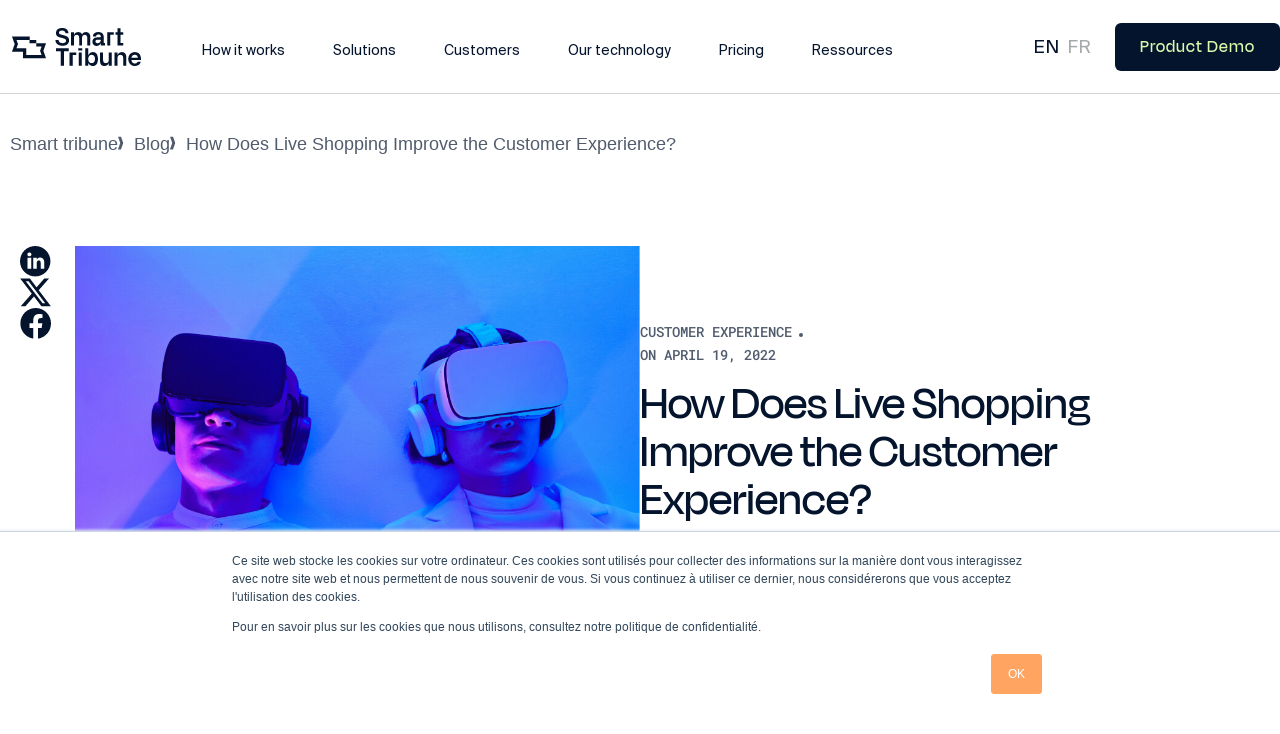

--- FILE ---
content_type: text/html; charset=UTF-8
request_url: https://blog.smart-tribune.com/en/live-shopping
body_size: 15265
content:
<!doctype html><html lang="en"><head>
    <meta charset="utf-8">
    <title>How Does Live Shopping Improve the Customer Experience? (2023)</title>
    <link rel="shortcut icon" href="https://blog.smart-tribune.com/hubfs/ST_PHYLACTERE_RVB_bleu-1.png">
    <meta name="description" content="The online shopping experience is changing. Discover in this article what is live shopping and how it is revolutionizing the digital customer experience.  ">
    
    
    
      
    
    
    
    <meta name="viewport" content="width=device-width, initial-scale=1">

    <script src="/hs/hsstatic/jquery-libs/static-1.4/jquery/jquery-1.11.2.js"></script>
<script src="/hs/hsstatic/jquery-libs/static-1.4/jquery-migrate/jquery-migrate-1.2.1.js"></script>
<script>hsjQuery = window['jQuery'];</script>
    <meta property="og:description" content="The online shopping experience is changing. Discover in this article what is live shopping and how it is revolutionizing the digital customer experience.  ">
    <meta property="og:title" content="How Does Live Shopping Improve the Customer Experience? (2023)">
    <meta name="twitter:description" content="The online shopping experience is changing. Discover in this article what is live shopping and how it is revolutionizing the digital customer experience.  ">
    <meta name="twitter:title" content="How Does Live Shopping Improve the Customer Experience? (2023)">

    

    
    <style>
a.cta_button{-moz-box-sizing:content-box !important;-webkit-box-sizing:content-box !important;box-sizing:content-box !important;vertical-align:middle}.hs-breadcrumb-menu{list-style-type:none;margin:0px 0px 0px 0px;padding:0px 0px 0px 0px}.hs-breadcrumb-menu-item{float:left;padding:10px 0px 10px 10px}.hs-breadcrumb-menu-divider:before{content:'›';padding-left:10px}.hs-featured-image-link{border:0}.hs-featured-image{float:right;margin:0 0 20px 20px;max-width:50%}@media (max-width: 568px){.hs-featured-image{float:none;margin:0;width:100%;max-width:100%}}.hs-screen-reader-text{clip:rect(1px, 1px, 1px, 1px);height:1px;overflow:hidden;position:absolute !important;width:1px}
</style>

<link rel="stylesheet" href="https://blog.smart-tribune.com/hubfs/hub_generated/template_assets/1/195546778716/1757502760638/template_main.min.css">
<link rel="stylesheet" href="https://blog.smart-tribune.com/hubfs/hub_generated/template_assets/1/195546778725/1757502760575/template_blog.min.css">
<link rel="stylesheet" href="https://blog.smart-tribune.com/hubfs/hub_generated/template_assets/1/195546778729/1757974238339/template_theme-overrides.min.css">
<link rel="stylesheet" href="https://blog.smart-tribune.com/hubfs/hub_generated/module_assets/1/195552076111/1757972673176/module_Header_Section.min.css">
<link rel="stylesheet" href="https://blog.smart-tribune.com/hubfs/hub_generated/module_assets/1/195691653929/1757597409463/module_Footer_Section.min.css">
<style>
  @font-face {
    font-family: "Lato";
    font-weight: 400;
    font-style: normal;
    font-display: swap;
    src: url("/_hcms/googlefonts/Lato/regular.woff2") format("woff2"), url("/_hcms/googlefonts/Lato/regular.woff") format("woff");
  }
  @font-face {
    font-family: "Lato";
    font-weight: 700;
    font-style: normal;
    font-display: swap;
    src: url("/_hcms/googlefonts/Lato/700.woff2") format("woff2"), url("/_hcms/googlefonts/Lato/700.woff") format("woff");
  }
  @font-face {
    font-family: "Merriweather";
    font-weight: 400;
    font-style: normal;
    font-display: swap;
    src: url("/_hcms/googlefonts/Merriweather/regular.woff2") format("woff2"), url("/_hcms/googlefonts/Merriweather/regular.woff") format("woff");
  }
  @font-face {
    font-family: "Merriweather";
    font-weight: 700;
    font-style: normal;
    font-display: swap;
    src: url("/_hcms/googlefonts/Merriweather/700.woff2") format("woff2"), url("/_hcms/googlefonts/Merriweather/700.woff") format("woff");
  }
  @font-face {
    font-family: "Merriweather";
    font-weight: 700;
    font-style: normal;
    font-display: swap;
    src: url("/_hcms/googlefonts/Merriweather/700.woff2") format("woff2"), url("/_hcms/googlefonts/Merriweather/700.woff") format("woff");
  }
</style>

    <script type="application/ld+json">
{
  "mainEntityOfPage" : {
    "@type" : "WebPage",
    "@id" : "https://blog.smart-tribune.com/en/live-shopping"
  },
  "author" : {
    "name" : "Jeremy Gallemard",
    "url" : "https://blog.smart-tribune.com/en/author/jeremy-gallemard",
    "@type" : "Person"
  },
  "headline" : "How Does Live Shopping Improve the Customer Experience? (2023)",
  "datePublished" : "2022-04-19T09:11:00.000Z",
  "dateModified" : "2024-12-05T10:49:34.461Z",
  "publisher" : {
    "name" : "Smart Tribune",
    "logo" : {
      "url" : "https://blog.smart-tribune.com/hubfs/ST_LOGOTYPE__RVB_bleu-1.png",
      "@type" : "ImageObject"
    },
    "@type" : "Organization"
  },
  "@context" : "https://schema.org",
  "@type" : "BlogPosting",
  "image" : [ "https://blog.smart-tribune.com/hubfs/live-shopping%20%281%29.jpg" ]
}
</script>


    
<!--  Added by GoogleAnalytics integration -->
<script>
var _hsp = window._hsp = window._hsp || [];
_hsp.push(['addPrivacyConsentListener', function(consent) { if (consent.allowed || (consent.categories && consent.categories.analytics)) {
  (function(i,s,o,g,r,a,m){i['GoogleAnalyticsObject']=r;i[r]=i[r]||function(){
  (i[r].q=i[r].q||[]).push(arguments)},i[r].l=1*new Date();a=s.createElement(o),
  m=s.getElementsByTagName(o)[0];a.async=1;a.src=g;m.parentNode.insertBefore(a,m)
})(window,document,'script','//www.google-analytics.com/analytics.js','ga');
  ga('create','UA-28220526-4','auto');
  ga('send','pageview');
}}]);
</script>

<!-- /Added by GoogleAnalytics integration -->

<!--  Added by GoogleAnalytics4 integration -->
<script>
var _hsp = window._hsp = window._hsp || [];
window.dataLayer = window.dataLayer || [];
function gtag(){dataLayer.push(arguments);}

var useGoogleConsentModeV2 = true;
var waitForUpdateMillis = 1000;


if (!window._hsGoogleConsentRunOnce) {
  window._hsGoogleConsentRunOnce = true;

  gtag('consent', 'default', {
    'ad_storage': 'denied',
    'analytics_storage': 'denied',
    'ad_user_data': 'denied',
    'ad_personalization': 'denied',
    'wait_for_update': waitForUpdateMillis
  });

  if (useGoogleConsentModeV2) {
    _hsp.push(['useGoogleConsentModeV2'])
  } else {
    _hsp.push(['addPrivacyConsentListener', function(consent){
      var hasAnalyticsConsent = consent && (consent.allowed || (consent.categories && consent.categories.analytics));
      var hasAdsConsent = consent && (consent.allowed || (consent.categories && consent.categories.advertisement));

      gtag('consent', 'update', {
        'ad_storage': hasAdsConsent ? 'granted' : 'denied',
        'analytics_storage': hasAnalyticsConsent ? 'granted' : 'denied',
        'ad_user_data': hasAdsConsent ? 'granted' : 'denied',
        'ad_personalization': hasAdsConsent ? 'granted' : 'denied'
      });
    }]);
  }
}

gtag('js', new Date());
gtag('set', 'developer_id.dZTQ1Zm', true);
gtag('config', 'G-8ZKM9ZKJN3');
</script>
<script async src="https://www.googletagmanager.com/gtag/js?id=G-8ZKM9ZKJN3"></script>

<!-- /Added by GoogleAnalytics4 integration -->

<!--  Added by GoogleTagManager integration -->
<script>
var _hsp = window._hsp = window._hsp || [];
window.dataLayer = window.dataLayer || [];
function gtag(){dataLayer.push(arguments);}

var useGoogleConsentModeV2 = true;
var waitForUpdateMillis = 1000;



var hsLoadGtm = function loadGtm() {
    if(window._hsGtmLoadOnce) {
      return;
    }

    if (useGoogleConsentModeV2) {

      gtag('set','developer_id.dZTQ1Zm',true);

      gtag('consent', 'default', {
      'ad_storage': 'denied',
      'analytics_storage': 'denied',
      'ad_user_data': 'denied',
      'ad_personalization': 'denied',
      'wait_for_update': waitForUpdateMillis
      });

      _hsp.push(['useGoogleConsentModeV2'])
    }

    (function(w,d,s,l,i){w[l]=w[l]||[];w[l].push({'gtm.start':
    new Date().getTime(),event:'gtm.js'});var f=d.getElementsByTagName(s)[0],
    j=d.createElement(s),dl=l!='dataLayer'?'&l='+l:'';j.async=true;j.src=
    'https://www.googletagmanager.com/gtm.js?id='+i+dl;f.parentNode.insertBefore(j,f);
    })(window,document,'script','dataLayer','GTM-59K8QD9');

    window._hsGtmLoadOnce = true;
};

_hsp.push(['addPrivacyConsentListener', function(consent){
  if(consent.allowed || (consent.categories && consent.categories.analytics)){
    hsLoadGtm();
  }
}]);

</script>

<!-- /Added by GoogleTagManager integration -->


<!-- Code Google de la balise de remarketing -->

<script type="text/javascript">
/* <![CDATA[ */
var google_conversion_id = 998527837;
var google_custom_params = window.google_tag_params;
var google_remarketing_only = true;
/* ]]> */
</script>

<script type="text/javascript" src="//www.googleadservices.com/pagead/conversion.js">
</script>

<!-- Facebook Pixel Code -->
<script>
  !function(f,b,e,v,n,t,s)
  {if(f.fbq)return;n=f.fbq=function(){n.callMethod?
  n.callMethod.apply(n,arguments):n.queue.push(arguments)};
  if(!f._fbq)f._fbq=n;n.push=n;n.loaded=!0;n.version='2.0';
  n.queue=[];t=b.createElement(e);t.async=!0;
  t.src=v;s=b.getElementsByTagName(e)[0];
  s.parentNode.insertBefore(t,s)}(window, document,'script',
  'https://connect.facebook.net/en_US/fbevents.js');
  fbq('init', '195247104584020');
  fbq('track', 'PageView');
</script>
<noscript>&lt;img  height="1" width="1" style="display:none" src="https://www.facebook.com/tr?id=195247104584020&amp;amp;ev=PageView&amp;amp;noscript=1"&gt;</noscript>
<!-- End Facebook Pixel Code -->

<script>
  fbq('track', 'Lead');
</script>


<link rel="amphtml" href="https://blog.smart-tribune.com/en/live-shopping?hs_amp=true">

<meta property="og:image" content="https://blog.smart-tribune.com/hubfs/live-shopping%20%281%29.jpg">
<meta property="og:image:width" content="923">
<meta property="og:image:height" content="615">
<meta property="og:image:alt" content="live-shopping">
<meta name="twitter:image" content="https://blog.smart-tribune.com/hubfs/live-shopping%20%281%29.jpg">
<meta name="twitter:image:alt" content="live-shopping">

<meta property="og:url" content="https://blog.smart-tribune.com/en/live-shopping">
<meta name="twitter:card" content="summary_large_image">
<meta name="twitter:creator" content="@Jgallemard">

<link rel="canonical" href="https://blog.smart-tribune.com/en/live-shopping">
<meta name="google-site-verification" content="mYnWUW50gARyKwlm_jmCSL6oQZ2N5jiUv_C21cuNswY">
<!-- Google Tag Manager -->
<script>(function(w,d,s,l,i){w[l]=w[l]||[];w[l].push({'gtm.start':
new Date().getTime(),event:'gtm.js'});var f=d.getElementsByTagName(s)[0],
j=d.createElement(s),dl=l!='dataLayer'?'&l='+l:'';j.async=true;j.src=
'https://www.googletagmanager.com/gtm.js?id='+i+dl;f.parentNode.insertBefore(j,f);
})(window,document,'script','dataLayer','GTM-59K8QD9');</script>
<!-- End Google Tag Manager -->

<meta property="og:type" content="article">
<link rel="alternate" type="application/rss+xml" href="https://blog.smart-tribune.com/en/rss.xml">
<meta name="twitter:domain" content="blog.smart-tribune.com">
<meta name="twitter:site" content="@SmartTribune">
<script src="//platform.linkedin.com/in.js" type="text/javascript">
    lang: en_US
</script>

<meta http-equiv="content-language" content="en">





<script type="application/ld+json">
{
  "@context": "https://schema.org",
  "@type": "BlogPosting",
  "mainEntityOfPage": {
    "@type": "WebPage",
    "@id": "https://blog.smart-tribune.com/en/live-shopping"
  },
  "headline": "How Does Live Shopping Improve the Customer Experience?",
  "image": "",  
  "author": {
    "@type": "Person",
    "name": "Jeremy Gallemard"
  },  
  "publisher": {
    "@type": "Organization",
    "name": "Smart Tribune",
    "logo": {
      "@type": "ImageObject",
      "url": ""
    }
  },
  "datePublished": "2022-04-19",
  "dateModified": "2022-11-17"
}
</script>
<script type="application/ld+json">
{
  "@context": "https://schema.org/", 
  "@type": "BreadcrumbList", 
  "itemListElement": [{
    "@type": "ListItem", 
    "position": 1, 
    "name": "https://en.smart-tribune.com/",
    "item": "https://en.smart-tribune.com/"  
  },{
    "@type": "ListItem", 
    "position": 2, 
    "name": "blog",
    "item": "https://blog.smart-tribune.com/en"  
  },{
    "@type": "ListItem", 
    "position": 3, 
    "name": "live-shopping",
    "item": "https://blog.smart-tribune.com/en/live-shopping"  
  }]
}
</script>

  <meta name="generator" content="HubSpot"></head>
  <body>
<!--  Added by GoogleTagManager integration -->
<noscript><iframe src="https://www.googletagmanager.com/ns.html?id=GTM-59K8QD9" height="0" width="0" style="display:none;visibility:hidden"></iframe></noscript>

<!-- /Added by GoogleTagManager integration -->

    <div class="body-wrapper   hs-content-id-70981995388 hs-blog-post hs-blog-id-44256995622">
      
        <div data-global-resource-path="SmartTribune_Theme_2025/templates/partials/header.html">
<header class="header">
  <div id="hs_cos_wrapper_module_175697826436314" class="hs_cos_wrapper hs_cos_wrapper_widget hs_cos_wrapper_type_module" style="" data-hs-cos-general-type="widget" data-hs-cos-type="module"><div class="header-container-outer new-header">
  <div class="header-container-inner">
    <div class="logo-header">
      
      
      <a href="https://smart-tribune.com/">
        
        
        <img src="https://blog.smart-tribune.com/hubfs/new-logo.svg" alt="Logo Smart Tribune" loading="lazy">
        
      </a>
    </div>
    <div class="menus-header">
      <div class="menu-left">
        <div class="main-menu">
          <span id="hs_cos_wrapper_module_175697826436314_" class="hs_cos_wrapper hs_cos_wrapper_widget hs_cos_wrapper_type_menu" style="" data-hs-cos-general-type="widget" data-hs-cos-type="menu"><div id="hs_menu_wrapper_module_175697826436314_" class="hs-menu-wrapper active-branch flyouts hs-menu-flow-horizontal" role="navigation" data-sitemap-name="default" data-menu-id="196110904499" aria-label="Navigation Menu">
 <ul role="menu">
  <li class="hs-menu-item hs-menu-depth-1" role="none"><a href="https://fr.smart-tribune.com/base-connaissance-ia-360/" role="menuitem">How it works</a></li>
  <li class="hs-menu-item hs-menu-depth-1 hs-item-has-children" role="none"><a href="javascript:;" aria-haspopup="true" aria-expanded="false" role="menuitem">Solutions</a>
   <ul role="menu" class="hs-menu-children-wrapper">
    <li class="hs-menu-item hs-menu-depth-2 hs-item-has-children" role="none"><a href="javascript:;" role="menuitem">By issues</a>
     <ul role="menu" class="hs-menu-children-wrapper">
      <li class="hs-menu-item hs-menu-depth-3" role="none"><a href="https://fr.smart-tribune.com/plateforme-chatbot-ia/" role="menuitem">Deploy an AI chatbot</a></li>
      <li class="hs-menu-item hs-menu-depth-3" role="none"><a href="https://fr.smart-tribune.com/autonomie-parcours-client/" role="menuitem">Customer journey autonomy</a></li>
      <li class="hs-menu-item hs-menu-depth-3" role="none"><a href="https://fr.smart-tribune.com/assistance-conseillers-client/" role="menuitem">Customer advisor support</a></li>
      <li class="hs-menu-item hs-menu-depth-3" role="none"><a href="https://fr.smart-tribune.com/maintien-jour-base-connaissance/" role="menuitem">Keeping knowledge up to date</a></li>
     </ul></li>
    <li class="hs-menu-item hs-menu-depth-2 hs-item-has-children" role="none"><a href="javascript:;" role="menuitem">By industry</a>
     <ul role="menu" class="hs-menu-children-wrapper">
      <li class="hs-menu-item hs-menu-depth-3" role="none"><a href="https://fr.smart-tribune.com/e-commerce/" role="menuitem">Ecommerce and Retail</a></li>
      <li class="hs-menu-item hs-menu-depth-3" role="none"><a href="https://fr.smart-tribune.com/banque-assurance-mutuelle/" role="menuitem">Bank Mutual Insurance</a></li>
      <li class="hs-menu-item hs-menu-depth-3" role="none"><a href="https://fr.smart-tribune.com/energie/" role="menuitem">Energy</a></li>
      <li class="hs-menu-item hs-menu-depth-3" role="none"><a href="https://fr.smart-tribune.com/voyage-tourisme/" role="menuitem">Travel and Tourism</a></li>
     </ul></li>
   </ul></li>
  <li class="hs-menu-item hs-menu-depth-1" role="none"><a href="https://fr.smart-tribune.com/clients/" role="menuitem">Customers</a></li>
  <li class="hs-menu-item hs-menu-depth-1 hs-item-has-children" role="none"><a href="javascript:;" aria-haspopup="true" aria-expanded="false" role="menuitem">Our technology</a>
   <ul role="menu" class="hs-menu-children-wrapper">
    <li class="hs-menu-item hs-menu-depth-2" role="none"><a href="https://fr.smart-tribune.com/plateforme-chatbot-ia/" role="menuitem">AI chatbot</a></li>
    <li class="hs-menu-item hs-menu-depth-2" role="none"><a href="https://fr.smart-tribune.com/smart-guide/" role="menuitem">Decision trees</a></li>
    <li class="hs-menu-item hs-menu-depth-2" role="none"><a href="https://fr.smart-tribune.com/faq-dynamique/" role="menuitem">Enhanced help center</a></li>
    <li class="hs-menu-item hs-menu-depth-2" role="none"><a href="https://fr.smart-tribune.com/smart-knowledge/" role="menuitem">Advisor knowledge base</a></li>
    <li class="hs-menu-item hs-menu-depth-2" role="none"><a href="https://fr.smart-tribune.com/smart-push/" role="menuitem">Contextualized help box</a></li>
    <li class="hs-menu-item hs-menu-depth-2" role="none"><a href="https://fr.smart-tribune.com/smart-ai/" role="menuitem">Knowledge AI assistant</a></li>
    <li class="hs-menu-item hs-menu-depth-2" role="none"><a href="https://fr.smart-tribune.com/smart-dashboard/" role="menuitem">Knowledge manager</a></li>
   </ul></li>
  <li class="hs-menu-item hs-menu-depth-1" role="none"><a href="javascript:;" role="menuitem">Pricing</a></li>
  <li class="hs-menu-item hs-menu-depth-1 hs-item-has-children" role="none"><a href="javascript:;" aria-haspopup="true" aria-expanded="false" role="menuitem">Ressources</a>
   <ul role="menu" class="hs-menu-children-wrapper">
    <li class="hs-menu-item hs-menu-depth-2" role="none"><a href="https://fr.smart-tribune.com/webinars/" role="menuitem">Webinars</a></li>
    <li class="hs-menu-item hs-menu-depth-2" role="none"><a href="https://fr.smart-tribune.com/ressources/" role="menuitem">Resources Center</a></li>
    <li class="hs-menu-item hs-menu-depth-2" role="none"><a href="https://fr.smart-tribune.com/presse/" role="menuitem">Press</a></li>
    <li class="hs-menu-item hs-menu-depth-2" role="none"><a href="https://blog.smart-tribune.com/" role="menuitem">Blog</a></li>
    <li class="hs-menu-item hs-menu-depth-2" role="none"><a href="https://fr.smart-tribune.com/integrations/" role="menuitem">Integrations</a></li>
   </ul></li>
 </ul>
</div></span>
        </div>
      </div>
      <div class="language-switcher">
        
        
         
        
        
        <p class="current_language gilMed_18_30">EN </p>
        
        
         
        <a href="/fr" class="gilMed_18_30">FR</a>
        
        
      </div>
      <div class="menu-right">
        <div class="cta">
          
          
          <a class="degular-display" href="https://en.smart-tribune.com/demo-produit">
            Product Demo
          </a>
        </div>
      </div>
    </div>
    <div id="burger" class="burger">
      <span class="b-bar b-bar-1"></span>
      <span class="b-bar b-bar-2"></span>
      <span class="b-bar b-bar-3"></span>
    </div>
  </div>
</div></div>
</header></div>
      

      

      <main id="main-content" class="body-container-wrapper">
        
<div class="body-container body-container--blog-post">

  
  <nav aria-label="breadcrumb" class="breadcrumb">
    <ul class="hs-breadcrumb-menu">
      <li class="hs-breadcrumb-menu-item">
        <a href="" class="hs-breadcrumb-label">Smart tribune</a>
        <span class="hs-breadcrumb-divider">
          <svg xmlns="http://www.w3.org/2000/svg" width="6" height="14" viewbox="0 0 6 14" fill="none" aria-hidden="true" focusable="false">
            <path d="M3 0.625H1.90735e-06L2.25 7H5.25L3 0.625Z" fill="#505B6C"></path>
            <path d="M2.25 7H5.25L3 13.375H0L2.25 7Z" fill="#505B6C"></path>
          </svg>
        </span>
      </li>

      
      
      

      
      
        
      
        
          
        
      
        
          
        
      

      
      
        
        

        <li class="hs-breadcrumb-menu-item ">
          
            <a href="/en" class="hs-breadcrumb-label">
               
                Blog
              
              </a>
            <span class="hs-breadcrumb-divider">
              <svg xmlns="http://www.w3.org/2000/svg" width="6" height="14" viewbox="0 0 6 14" fill="none" aria-hidden="true" focusable="false">
                <path d="M3 0.625H1.90735e-06L2.25 7H5.25L3 0.625Z" fill="#505B6C"></path>
                <path d="M2.25 7H5.25L3 13.375H0L2.25 7Z" fill="#505B6C"></path>
              </svg>
            </span>
          
        </li>
      
        
        

        <li class="hs-breadcrumb-menu-item last-crumb">
          
          
          
         
            <span class="hs-breadcrumb-label"><span id="hs_cos_wrapper_name" class="hs_cos_wrapper hs_cos_wrapper_meta_field hs_cos_wrapper_type_text" data-hs-cos-general-type="meta_field">How Does Live Shopping Improve the Customer Experience?</span></span>
          
          
        </li>
      
    </ul>
  </nav>





  

  <div class="content-wrapper">

    

    <div class="social-share-buttons">
      <ul>
        <li>
          <a href="javascript:;" title="linkedin" target="popup" onclick="window.open('http://www.linkedin.com/shareArticle?mini=true&amp;url=https://blog.smart-tribune.com/en/live-shopping','LinkedIn Share','width=600,height=600')">
            <img src="https://blog.smart-tribune.com/hubfs/blog_assets/linkedin-icon.svg" alt="linkedin-icon" class="last">
          </a>
        </li>
        <li>
          <a href="javascript:;" title="twitter" target="popup" onclick="window.open('https://twitter.com/home?status=How Does Live Shopping Improve the Customer Experience?+https://blog.smart-tribune.com/en/live-shopping','Twitter Share','width=600,height=600')">
            <img src="https://blog.smart-tribune.com/hubfs/blog_assets/x-icon.svg" alt="x-icon" class="last">
          </a>
        </li>
        <li>
          <a href="javascript:;" title="facebook" target="popup" onclick="window.open('http://www.facebook.com/sharer/sharer.php?u=https://blog.smart-tribune.com/en/live-shopping','Facebook Share','width=600,height=600')">
            <img src="https://blog.smart-tribune.com/hubfs/blog_assets/facebook-icon.svg" alt="facebook-icon" class="last">
          </a>
        </li>
      </ul> 
    </div>

    <article class="blog-post">
      <div class="post-header">
        <div class="left-col">
          <img src="https://blog.smart-tribune.com/hubfs/live-shopping%20%281%29.jpg" alt="live-shopping">
        </div>
        <div class="right-col">
          <div class="blog-other-detail">
            
            <div class="blog-post__tags">
              
              <a class="blog-post__tag-link roboto-medium" href="https://blog.smart-tribune.com/en/tag/customer-experience" rel="tag">CUSTOMER EXPERIENCE</a>
              
            </div>
            <svg xmlns="http://www.w3.org/2000/svg" width="4" height="4" viewbox="0 0 4 4" fill="none">
              <circle cx="2" cy="2" r="2" fill="#505B6C" />
            </svg>
            

            
            <p class="post_date roboto-medium">On APRIL 19, 2022</p>
            
          </div>
          <h1 class="blog-name degular-display"><span id="hs_cos_wrapper_name" class="hs_cos_wrapper hs_cos_wrapper_meta_field hs_cos_wrapper_type_text" style="" data-hs-cos-general-type="meta_field" data-hs-cos-type="text">How Does Live Shopping Improve the Customer Experience?</span></h1>
          <div class="author-name degular-display">

            Posté par <a href="https://blog.smart-tribune.com/en/author/jeremy-gallemard" rel="author" class="degular-display">
            Jeremy Gallemard
            </a>
          </div>
        </div>
      </div>

      <div class="blog-post__body">
        <span id="hs_cos_wrapper_post_body" class="hs_cos_wrapper hs_cos_wrapper_meta_field hs_cos_wrapper_type_rich_text" style="" data-hs-cos-general-type="meta_field" data-hs-cos-type="rich_text"><p><span style="color: #3e4462;">$429 billion. That’s what’s generated by shopping on social networks around the world. And this amount will likely see exceptional growth, tripling by 2025 (<span style="color: #175cff;">Accenture, 2021</span>). For companies and their consumers, the trend confirms that shopping on social networks is seductive. And the conversions follow, when certain functionalities like live shopping are used.</span></p>
<p><span style="color: #3e4462;">Live shopping allows users to buy directly on social networks, through streaming videos. Since the digital transformation and the Covid-19 health crisis, this type of connected and instant commerce is in the midst of a boom.</span></p>
<p><span style="color: #3e4462;">But concretely, what are the new expectations of modern consumers? What are the impacts of live shopping on the <a href="/en/customer-experience-strategy" rel="noopener" target="_blank">customer experience</a>? And what are the inspiring companies to follow, who have already leveraged live streaming for sales performance?</span></p>
<!--more-->
<h2 style="font-size: 25px;"><span style="color: #3e4462;"><strong>Table of content</strong></span></h2>
<ul>
<li><span style="color: #175cff;"><a href="#one" rel="noopener" style="color: #175cff;"><strong>What is live shopping?</strong></a></span></li>
<li><span style="color: #175cff;"><a href="#two" rel="noopener" style="color: #175cff;"><strong>Live shopping and new consumer expectations</strong></a></span></li>
<li><span style="color: #175cff;"><a href="#three" rel="noopener" style="color: #175cff;"><strong>Live shopping: 3 examples of companies who are surfing the trend</strong></a></span></li>
<li><span style="color: #175cff;"><a href="#four" rel="noopener" style="color: #175cff;"><strong>Ready to improve customer experience, thanks to live shopping?&nbsp;</strong></a></span></li>
</ul>
<p style="text-align: center;"><!--HubSpot Call-to-Action Code --><span class="hs-cta-wrapper" id="hs-cta-wrapper-c02ca362-24b3-45c4-bd56-ca7aeb3b6d1a"><span class="hs-cta-node hs-cta-c02ca362-24b3-45c4-bd56-ca7aeb3b6d1a" id="hs-cta-c02ca362-24b3-45c4-bd56-ca7aeb3b6d1a"><!--[if lte IE 8]><div id="hs-cta-ie-element"></div><![endif]--><a href="https://cta-redirect.hubspot.com/cta/redirect/3369926/c02ca362-24b3-45c4-bd56-ca7aeb3b6d1a" target="_blank" rel="noopener"><img class="hs-cta-img" id="hs-cta-img-c02ca362-24b3-45c4-bd56-ca7aeb3b6d1a" style="border-width:0px;margin: 0 auto; display: block; margin-top: 20px; margin-bottom: 20px" height="704" width="3024" src="https://no-cache.hubspot.com/cta/default/3369926/c02ca362-24b3-45c4-bd56-ca7aeb3b6d1a.png" alt="New call-to-action" align="middle"></a></span><script charset="utf-8" src="/hs/cta/cta/current.js"></script><script type="text/javascript"> hbspt.cta._relativeUrls=true;hbspt.cta.load(3369926, 'c02ca362-24b3-45c4-bd56-ca7aeb3b6d1a', {"useNewLoader":"true","region":"na1"}); </script></span><!-- end HubSpot Call-to-Action Code --></p>
<a id="one" data-hs-anchor="true"></a>
<h2 style="font-size: 25px;"><span style="color: #3e4462;"><strong>What is live shopping?</strong></span></h2>
<h3 style="font-size: 20px;"><span style="color: #3e4462;"><strong>Live shopping: a definition</strong></span></h3>
<p style="font-size: 25px;"><span style="color: #3e4462;">Can we say that live shopping represents the next retail revolution? The response already seems like a yes. After e-commerce (mostly from a computer) and m-commerce (making a purchase from one’s mobile), all attention is now turning towards live commerce. This new marketing trend consists of using social platforms, and their promising functionalities, like live video.</span></p>
<p><span style="color: #3e4462;">Like TV shopping, live shopping relies on video. It works by bringing together the best of two words, that of commerce and that of social networks in order to propose a new type of shopping that’s more dynamic, connected and in real time.<br></span></p>
<p><span style="color: #3e4462;">Thanks to live shopping, users can purchase products or services directly via social platforms. As such, all the <a href="/en/customer-journey" rel="noopener" target="_blank">steps of the customer journey</a> become more and more digital and seamless. And already, users are not just using Facebook, Instagram or TikTok in order to discover brands, get information or be inspired by online content; they can also conduct transactions through “lives” organized on the social networks, without having to go to a store or a company’s website.</span></p>
<p>&nbsp;</p>
<h3><span style="color: #3e4462;"><strong>Live shopping vs. Social Shopping: What are the differences?</strong></span></h3>
<p><span style="color: #3e4462;">The jargon around the new kinds of connected commerce is getting richer every day. And often the terms “social shopping” and “live shopping” get confused. However, they are different:</span></p>
<ul>
<li style="color: #000000;" aria-level="1"><span style="color: #3e4462;">Social shopping is a new sales channel that relies on social networks to sell products or services. Thanks to social shopping, brands can promote and sell on platforms like Facebook or Instagram. Certain functionalities allow users to purchase products directly by clicking on photos or ads, without leaving the platform.<br></span></li>
<li style="color: #0070c0;" aria-level="1"><span style="color: #3e4462;">Live shopping is more specific than social shopping. With live shopping, brands can promote and sell their products live, through video. This new type of sales via streaming is synonymous with instantaneity. Online and mobile users can watch video content and conduct a transaction in real time.</span></li>
</ul>
<p><span style="color: #3e4462;">To sum up, live shopping distinguishes itself through the broadcast of live videos on social networks, whereas social shopping includes different techniques on social platforms. Leaders may leverage an <a href="https://www.lyyti.com/en/blog/the-ultimate-guide-to-event-management-systems" rel="noopener" target="_blank">event management system</a>&nbsp;to streamline live shopping, enabling interactive engagement and seamless checkout.</span></p>
<a id="two" data-hs-anchor="true"></a>
<h2 style="font-size: 25px;"><span style="color: #3e4462;"><strong>Live shopping and new consumer expectations</strong></span></h2>
<h3 style="font-size: 20px;"><span style="color: #3e4462;"><strong>The origins of live shopping</strong></span></h3>
<p><span style="color: #3e4462;">At the origins of this live shopping trend, we find the Chinese e-commerce giant: Alibaba.</span></p>
<p><span style="color: #3e4462;">On November 11, 2015, the company organized a 24-hour event to celebrate “Singles’ Day.” Alibaba tested a new form of live shopping, on national TV, on their site and in their app. This multichannel operation was a success: Over 14 billion dollars in sales were recorded that day, compared with 5.4 billion on the same day in 2013.</span></p>
<p><span style="color: #3e4462;">The following year, Alibaba launched Taobao Live, a live streaming platform. Quickly, this tool concretized the success of live streaming for commercial purposes. In 2020, Taobao live recorded 60 billion dollars in gross sales, with 150 million active users.</span></p>
<p><span style="color: #3e4462;">Already, the terrain of live shopping is being occupied by other actors like the popular social platforms, TikTok, Facebook, Youtube and Snapchat. Since the Covid-19 crisis and the boom of the digital economy, numerous brands around the world have come to rely on these platforms to propose live shopping, or propose their own platforms!</span></p>
<p><span style="color: #3e4462;">This boom goes hand in hand with the new expectations and uses of modern-day consumers, ready to<a href="/en/best-practice-digital-customer-experience" rel="noopener" target="_blank"> transform their customer experiences</a>.&nbsp;</span></p>
<p><span style="color: #3e4462;"><img src="https://blog.smart-tribune.com/hs-fs/hubfs/live-video.jpg?width=400&amp;name=live-video.jpg" alt="live-video" width="400" loading="lazy" style="width: 400px; margin-left: auto; margin-right: auto; display: block;" srcset="https://blog.smart-tribune.com/hs-fs/hubfs/live-video.jpg?width=200&amp;name=live-video.jpg 200w, https://blog.smart-tribune.com/hs-fs/hubfs/live-video.jpg?width=400&amp;name=live-video.jpg 400w, https://blog.smart-tribune.com/hs-fs/hubfs/live-video.jpg?width=600&amp;name=live-video.jpg 600w, https://blog.smart-tribune.com/hs-fs/hubfs/live-video.jpg?width=800&amp;name=live-video.jpg 800w, https://blog.smart-tribune.com/hs-fs/hubfs/live-video.jpg?width=1000&amp;name=live-video.jpg 1000w, https://blog.smart-tribune.com/hs-fs/hubfs/live-video.jpg?width=1200&amp;name=live-video.jpg 1200w" sizes="(max-width: 400px) 100vw, 400px"></span></p>
<h3><span style="color: #3e4462;"><strong>Live shopping: a trend that responds to new consumer uses</strong></span></h3>
<p><span style="color: #3e4462;">On a traditional e-commerce site, the conversation rate varies between 1 and 1.5%. With a live shopping experience, this rate explodes and varies between 15 and 30% on average <span style="color: #000000;">(Source : Gartner, KPMG et Alibaba, 2021)<span style="text-decoration: underline;">.</span> A</span>nd if the users are about 30 times more likely to buy, it’s because the format responds to their new uses.</span></p>
<p><span style="color: #3e4462;">In effect, streaming video is a format in the spirit of our time, highly appreciated by increasingly connected consumers. The dynamic, transparent and authentic qualities of video are seductive.</span></p>
<p><span style="color: #3e4462;">Furthermore, because these shopping events are broadcast live, the feeling of trust grows. Products can be seen in detail, in real time and without deception. This notion of immediacy is key: 66% of customers say that they expect companies to communicate with them in real time, according to <span style="color: #000000;">Salesforce.</span></span></p>
<p><span style="color: #3e4462;">Brands can also call upon influencers to enrich their live events. In a live shopping event, the presence of an influencer can have multiple benefits:</span></p>
<ul>
<li style="color: #0070c0;" aria-level="1"><span style="color: #3e4462;">Make the brand benefit from its engaged audience</span></li>
<li style="color: #000000;" aria-level="1"><span style="color: #3e4462;">Humanize the customer experience, through personalized recommendations</span></li>
<li style="color: #0070c0;" aria-level="1"><span style="color: #3e4462;">Create a link of trust that leads customers more easily to make a purchase</span></li>
</ul>
<p><span style="color: #3e4462;">In terms of demographics, live shopping (with or without influencers) mainly seduces Gen Z and Millennial consumers. At the same time, with health restrictions imposed in certain countries, and the digital commerce boom, other profiles have begun taking interested in this type of social media shopping experiences. And there is no lack for demand: According to<span style="color: #000000;"> Facebook IQ (2020), 24</span>% of adults outside of China would like to discover new products through a live stream with a brand rep, and 23% would prefer a livestream with an influencer.</span></p>
<h3 style="font-size: 20px;"><span style="color: #3e4462;"><strong>The benefits of live shopping for the customer experience</strong></span></h3>
<p><span style="color: #3e4462;"><a href="/en/personalized-online-shopping-experience" rel="noopener" target="_blank">The impacts of live shopping on the customer experience</a> are many. So if you’re still not sure about betting on this sales channel, here are the results you could obtain:</span></p>
<h3><span style="color: #3e4462;"><strong>Reinforce your customer relations</strong></span></h3>
<p><span style="color: #3e4462;">Direct sales are a golden lever that can help support sustainable and trusting relationships with customers. This innovative format can help stimulate interaction, to communicate in a more personalized way and to emerge from stagnant marketing or communication strategies.</span></p>
<p><span style="color: #3e4462;">With live shopping, consumers become “consumactors” and they can communicate with the brand during lives, asking questions, and acting in real-time, making those purchases!</span></p>
<h3><span style="color: #3e4462;"><strong><!--HubSpot Call-to-Action Code --><span class="hs-cta-wrapper" id="hs-cta-wrapper-12595c41-9036-4cb4-9be9-e2f1e752e576"><span class="hs-cta-node hs-cta-12595c41-9036-4cb4-9be9-e2f1e752e576" id="hs-cta-12595c41-9036-4cb4-9be9-e2f1e752e576"><!--[if lte IE 8]><div id="hs-cta-ie-element"></div><![endif]--><a href="https://cta-redirect.hubspot.com/cta/redirect/3369926/12595c41-9036-4cb4-9be9-e2f1e752e576" target="_blank" rel="noopener"><img class="hs-cta-img" id="hs-cta-img-12595c41-9036-4cb4-9be9-e2f1e752e576" style="border-width:0px;" height="298" width="1730" src="https://no-cache.hubspot.com/cta/default/3369926/12595c41-9036-4cb4-9be9-e2f1e752e576.png" alt="New call-to-action"></a></span><script charset="utf-8" src="/hs/cta/cta/current.js"></script><script type="text/javascript"> hbspt.cta._relativeUrls=true;hbspt.cta.load(3369926, '12595c41-9036-4cb4-9be9-e2f1e752e576', {"useNewLoader":"true","region":"na1"}); </script></span><!-- end HubSpot Call-to-Action Code --></strong></span></h3>
<h3><span style="color: #3e4462;"><strong>Boost engagement and conversion rates</strong></span></h3>
<p><span style="color: #3e4462;">Live shopping is a participatory event, which can help multiply sales. Brand engagement increases thanks to this type of digital experience. According to McKinsey, certain companies appear to increase their engagement with younger audiences like Gen Z and Millennials by 20%.&nbsp;</span></p>
<p><span style="color: #3e4462;">This increase in engagement has a positive effect on <a href="/en/why-how-should-customer-satisfaction-be-measured" rel="noopener" target="_blank">customer satisfaction</a>, customer loyalty and an increased conversion rate. To find new buyers or to improve current customer loyalty (all while increasing the average basket size), live commerce is an effective lever!</span></p>
<h3><span style="color: #3e4462;"><strong>Facilitate the customer journey</strong></span></h3>
<p><span style="color: #3e4462;">Thanks to live shopping, the customer experience is becoming more fluid. The different steps of discovering a product, comparison and making a purchase are grouped together with less delay, facilitating the customer journey.</span></p>
<p><span style="color: #3e4462;">The ease of shopping on social networks is just the start when it comes to transforming customer experiences and journeys. Picture this: Tomorrow, shopping in the metaverse may become the norm. It’s paving the way for new experiences 2.0!</span></p>
<h3><span style="color: #3e4462;"><strong>Improve customer satisfaction&nbsp;</strong></span></h3>
<p><span style="color: #3e4462;">Live shopping is an immersive sales channel that responds to new consumer demands. By bringing together several advantages (instantaneity, interactivity, dynamism, immersion, rapidity and fluidity of the customer journey, etc.), the impact on customer satisfaction is immediate.</span></p>
<p><span style="color: #3e4462;">And at Smart Tribune, we can’t emphasize it enough: Delivering maximum satisfaction should be at the heart of all customer experience strategies.</span></p>
<p><span style="color: #3e4462;"><strong><span style="font-size: 12px;"><img src="https://blog.smart-tribune.com/hs-fs/hubfs/online-shopping.jpg?width=400&amp;name=online-shopping.jpg" alt="online-shopping" width="400" loading="lazy" style="width: 400px; margin-left: auto; margin-right: auto; display: block;" srcset="https://blog.smart-tribune.com/hs-fs/hubfs/online-shopping.jpg?width=200&amp;name=online-shopping.jpg 200w, https://blog.smart-tribune.com/hs-fs/hubfs/online-shopping.jpg?width=400&amp;name=online-shopping.jpg 400w, https://blog.smart-tribune.com/hs-fs/hubfs/online-shopping.jpg?width=600&amp;name=online-shopping.jpg 600w, https://blog.smart-tribune.com/hs-fs/hubfs/online-shopping.jpg?width=800&amp;name=online-shopping.jpg 800w, https://blog.smart-tribune.com/hs-fs/hubfs/online-shopping.jpg?width=1000&amp;name=online-shopping.jpg 1000w, https://blog.smart-tribune.com/hs-fs/hubfs/online-shopping.jpg?width=1200&amp;name=online-shopping.jpg 1200w" sizes="(max-width: 400px) 100vw, 400px"></span></strong></span></p>
<a id="three" data-hs-anchor="true"></a>
<p><span style="color: #3e4462;"><span style="font-size: 12px;"></span><span style="font-size: 25px;"><strong>Live shopping: 3 examples of companies who are surfing the trend</strong></span><br></span></p>
<h3><span style="color: #3e4462;"><strong>Samsung and its live shopping product launch</strong></span></h3>
<p><span style="color: #3e4462;">In 2020, Samsung worked with the Bambuser agency to organize a successful event: a live shopping campaign for the launch of its new foldable smartphone, the Galaxy Z Fold 2 5G. The idea was to captivate, inspire and engage its Gen Z and Millennial consumer targets.</span></p>
<p><span style="color: #3e4462;">The interactive program called “Samsung Live” showcased brand product experts who virtually interacted with the tele-spectators. The live attracted about 1,000 users in real time, and 4x more viewers who watched and made purchases via a replay. In the end the company was pleased to surpass its expectations in terms of conversion rates by +127%. It was a great success, attracting and seducing customers via a product launch.</span></p>
<h3><span style="color: #3e4462;"></span><span style="color: #3e4462;"><strong>Fnac Darty and its live-streaming influencer strategy</strong></span></h3>
<p><span style="color: #3e4462;">Fnac-Darty is one of the French pioneers of live streaming. By the end of 2020, the company had already produced 50 lives with 85 hours of content for consumers! This content generated over 2.7 million views in total, notably thanks to the help of famous influencers, who attended the events.</span></p>
<p><span style="color: #3e4462;">For example, for the launch of the latest Xbox, the brand featured French YouTuber Squeezie, who counts the most followers on the platform in France. The performance of this live shopping event was compared with French television, and with over 1 million views this Fnac-Darty live featuring Squeezie can be considered the 5<sup>th</sup> most popular French audiovisual channel (for content broadcast on a Friday night at 8 pm).</span></p>
<p><span style="color: #3e4462;">During this virtual, live event, sales multiplied by 40. Since, the brand continues to deliver exceptional, digital customer experience, notably thanks to the help of influencers or platforms like Twitch.</span></p>
<h3><span style="color: #3e4462;"><strong>Sephora and Facebook, with live tutorials</strong></span></h3>
<p><span style="color: #3e4462;">For several years, the beauty universe has been innovating on social networks. Brands like Sephora bet on visual content to promote their products. And now, thanks to live shopping, visual content can be more interactive and more attractive. It’s been a winning bet for the promotion and sales of their products!</span></p>
<p><span style="color: #3e4462;">Sephora uses Facebook Live for its live shopping platform. The brand regularly organizes live events with representatives from certain brands (Lancôme, Too Faced, etc.) and with influencers. The format is ideal for producing tutorials in real-time, sharing tips, presenting products and encouraging direct sales.</span></p>
<p><span style="color: #3e4462;">To create a memorable customer experience, Sephora even launched “Live Shopping Fridays,” to have a regular meet-up with its community of customers. Thanks to this recurring event, there’s been an increase in customer satisfaction and in conversion rates!</span></p>
<h3 style="font-size: 25px;"><span style="color: #3e4462;"><strong>Ready to improve customer experience, thanks to live shopping?&nbsp;</strong></span></h3>
<p style="font-size: 25px;"><span style="color: #3e4462;">Among the trends from 2022 that will revolutionize customer experience, live shopping is at the top of the list. Thanks to streaming video this new type of social shopping can both seduce and convert.</span></p>
<p style="font-size: 25px;"><span style="color: #3e4462;">The new demands of modern consumers are met by these more direct, interactive and immersive sales methods. The future of shopping was foretold: After e-commerce and m-commerce, live commerce has arrived to transform customer experiences!</span></p>
<p style="font-size: 25px;"><!--HubSpot Call-to-Action Code --><span class="hs-cta-wrapper" id="hs-cta-wrapper-d53d2812-259e-41bc-8a61-cf23ad2e520b"><span class="hs-cta-node hs-cta-d53d2812-259e-41bc-8a61-cf23ad2e520b" id="hs-cta-d53d2812-259e-41bc-8a61-cf23ad2e520b"><!--[if lte IE 8]><div id="hs-cta-ie-element"></div><![endif]--><a href="https://cta-redirect.hubspot.com/cta/redirect/3369926/d53d2812-259e-41bc-8a61-cf23ad2e520b" target="_blank" rel="noopener"><img class="hs-cta-img" id="hs-cta-img-d53d2812-259e-41bc-8a61-cf23ad2e520b" style="border-width:0px;margin: 0 auto; display: block; margin-top: 20px; margin-bottom: 20px" height="704" width="3024" src="https://no-cache.hubspot.com/cta/default/3369926/d53d2812-259e-41bc-8a61-cf23ad2e520b.png" alt="Nouveau call-to-action" align="middle"></a></span><script charset="utf-8" src="/hs/cta/cta/current.js"></script><script type="text/javascript"> hbspt.cta._relativeUrls=true;hbspt.cta.load(3369926, 'd53d2812-259e-41bc-8a61-cf23ad2e520b', {"useNewLoader":"true","region":"na1"}); </script></span><!-- end HubSpot Call-to-Action Code --></p></span>
      </div>

    </article>

    
  </div>

  
  <section class="author-bio-section">
    <div class="author-bio-container">
      <div class="heading degular-display"> Auteur </div>
      <div class="main-author-bio-content">
        <div class="left-img">
          
          <div class="bio-face">
            <img src="https://blog.smart-tribune.com/hubfs/Frame%202%20(10).png" alt="blog-post-author">
          </div>
          
        </div>
        <div class="right-bio">		
          <h2 class="degular-display">Jeremy Gallemard</h2>
          <div class="description-bio degular-display">	Hello! I'm Jérémy, President &amp; Co-founder of Smart Tribune. With my background in the digital &amp; customer experience space I'm happy to share my insight &amp; practical advice on customer experience today &amp; what it might look like tomorrow. Happy reading!		</div>
          <div class="author-socials">
            
            <a href="https://www.linkedin.com/in/jeremygallemard/" target="_blank" rel="noopener">
              <img src="https://blog.smart-tribune.com/hubfs/blog_assets/linkedin-icon.svg" alt="LinkedIn Icon">
            </a>
            
            
            <a href="https://twitter.com/Jgallemard" target="_blank" rel="noopener">
              <img src="https://blog.smart-tribune.com/hubfs/blog_assets/x-icon.svg" alt="Twitter Icon">
            </a>
            
            
            <a href="https://www.facebook.com/SmartTribune" target="_blank" rel="noopener">
              <img src="https://blog.smart-tribune.com/hubfs/blog_assets/facebook-icon.svg" alt="Facebook Icon">
            </a>
            
          </div>
        </div>
      </div>
    </div>
  </section>

  
  <div id="hs_cos_wrapper_module_17570695706257" class="hs_cos_wrapper hs_cos_wrapper_widget hs_cos_wrapper_type_module" style="" data-hs-cos-general-type="widget" data-hs-cos-type="module"><section class="blog-cta-section">
  <div class="content-wrap" style="background: url(https://blog.smart-tribune.com/hubfs/SmartTribune_Theme_2025/big-cta-bg.svg) no-repeat; background-size: cover; background-position: 100% 100%;">
    
    <div class="left-img">
      
      <img src="https://blog.smart-tribune.com/hubfs/SmartTribune_Theme_2025/cta-side-img.png" alt="cta-side-img" loading="lazy">
    </div>
    
    <div class="right-content">
       <div class="title degular-display"> Recevez nos derniers articles </div> 
       <div class="description"> <p>En cliquant sur "S'inscrire", vous autorisez Smart Tribune à stocker et à traiter les données personnelles soumises ci-dessus afin de vous fournir le contenu demandé.</p> </div> 
      
        <div class="form-cta">
          <span id="hs_cos_wrapper_module_17570695706257_" class="hs_cos_wrapper hs_cos_wrapper_widget hs_cos_wrapper_type_form" style="" data-hs-cos-general-type="widget" data-hs-cos-type="form"><h3 id="hs_cos_wrapper_form_713456655_title" class="hs_cos_wrapper form-title" data-hs-cos-general-type="widget_field" data-hs-cos-type="text"></h3>

<div id="hs_form_target_form_713456655"></div>









</span>
        </div>
      
      
    </div>
  </div>
</section></div>


  

  

  

  
  
  
  <section class="blog-related-posts">
    <div class="content-wrapper">
      <div class="heading">
        <h2 class="degular-display">
          
            To go further
          
        </h2>
        <div class="btn">
          <a href="https://blog.smart-tribune.com/en"> 
            <span class="degular-display">
              
               Read the article
              
            </span>
            <svg xmlns="http://www.w3.org/2000/svg" width="6" height="14" viewbox="0 0 6 14" fill="none">
              <path d="M3 0.625H1.90735e-06L2.25 7H5.25L3 0.625Z" fill="#505B6C" />
              <path d="M2.25 7H5.25L3 13.375H0L2.25 7Z" fill="#505B6C" />
            </svg>
          </a>
        </div>
      </div>
      <div class="blog-related-posts__list">
        
        <article class="blog-related-posts__post" aria-label="Blog post summary: 10 Ways to Level Up Personalized Online Shopping Experience">
          
          <a class="blog-related-posts__post-image-wrapper" href="https://blog.smart-tribune.com/en/personalized-online-shopping-experience" aria-label=" Featured image: personalized online shopping experience - Read full post: 10 Ways to Level Up Personalized Online Shopping Experience">
            <img class="blog-related-posts__image" src="https://blog.smart-tribune.com/hs-fs/hubfs/pexels-cottonbro-5076525%201.jpg?width=352&amp;name=pexels-cottonbro-5076525%201.jpg" loading="lazy" width="352" alt="personalized online shopping experience" srcset="https://blog.smart-tribune.com/hs-fs/hubfs/pexels-cottonbro-5076525%201.jpg?width=176&amp;name=pexels-cottonbro-5076525%201.jpg 176w, https://blog.smart-tribune.com/hs-fs/hubfs/pexels-cottonbro-5076525%201.jpg?width=352&amp;name=pexels-cottonbro-5076525%201.jpg 352w, https://blog.smart-tribune.com/hs-fs/hubfs/pexels-cottonbro-5076525%201.jpg?width=528&amp;name=pexels-cottonbro-5076525%201.jpg 528w, https://blog.smart-tribune.com/hs-fs/hubfs/pexels-cottonbro-5076525%201.jpg?width=704&amp;name=pexels-cottonbro-5076525%201.jpg 704w, https://blog.smart-tribune.com/hs-fs/hubfs/pexels-cottonbro-5076525%201.jpg?width=880&amp;name=pexels-cottonbro-5076525%201.jpg 880w, https://blog.smart-tribune.com/hs-fs/hubfs/pexels-cottonbro-5076525%201.jpg?width=1056&amp;name=pexels-cottonbro-5076525%201.jpg 1056w" sizes="(max-width: 352px) 100vw, 352px">
          </a>
          
          <div class="blog-other-detail">
            
            <div class="blog-post__tags">
              
              <a class="blog-post__tag-link roboto-medium" href="https://blog.smart-tribune.com/en/tag/customer-experience" rel="tag">CUSTOMER EXPERIENCE</a>
              
            </div>
            <svg xmlns="http://www.w3.org/2000/svg" width="4" height="4" viewbox="0 0 4 4" fill="none">
              <circle cx="2" cy="2" r="2" fill="#505B6C" />
            </svg>
            

            
            <p class="post_date roboto-medium">ON APRIL 19, 2022</p>
            
          </div>
          <div class="blog-related-posts__content">
            <h3 class="blog-related-posts__title degular-display"> 10 Ways to Level Up Personalized Online Shopping Experience</h3>
            Personalization in online shopping is not a new concept but it is evolving quickly. Any business that can hold the key to improving...
          </div>
          <div class="cta">
            <a class="blog-related-posts__title-link primary-btn" href="https://blog.smart-tribune.com/en/personalized-online-shopping-experience">
              
               <span class="degular-display">Read the article</span>
              
              <svg xmlns="http://www.w3.org/2000/svg" width="7" height="14" viewbox="0 0 7 14" fill="none">
                <path d="M3.875 0.625H0.875002L3.125 7H6.125L3.875 0.625Z" fill="#DDF9AC" />
                <path d="M3.125 7H6.125L3.875 13.375H0.875L3.125 7Z" fill="#DDF9AC" />
              </svg>
            </a>
          </div>
        </article>
        
  

  
  
        <article class="blog-related-posts__post" aria-label="Blog post summary: Retail Customer Experience Trends in 2025 and How to Successfully Adopt Them">
          
          <a class="blog-related-posts__post-image-wrapper" href="https://blog.smart-tribune.com/en/retail-customer-experience-trends" aria-label=" Featured image: retail customer experience - Read full post: Retail Customer Experience Trends in 2025 and How to Successfully Adopt Them">
            <img class="blog-related-posts__image" src="https://blog.smart-tribune.com/hs-fs/hubfs/3d-delivery-robot-working-1.webp?width=352&amp;name=3d-delivery-robot-working-1.webp" loading="lazy" width="352" alt="retail customer experience" srcset="https://blog.smart-tribune.com/hs-fs/hubfs/3d-delivery-robot-working-1.webp?width=176&amp;name=3d-delivery-robot-working-1.webp 176w, https://blog.smart-tribune.com/hs-fs/hubfs/3d-delivery-robot-working-1.webp?width=352&amp;name=3d-delivery-robot-working-1.webp 352w, https://blog.smart-tribune.com/hs-fs/hubfs/3d-delivery-robot-working-1.webp?width=528&amp;name=3d-delivery-robot-working-1.webp 528w, https://blog.smart-tribune.com/hs-fs/hubfs/3d-delivery-robot-working-1.webp?width=704&amp;name=3d-delivery-robot-working-1.webp 704w, https://blog.smart-tribune.com/hs-fs/hubfs/3d-delivery-robot-working-1.webp?width=880&amp;name=3d-delivery-robot-working-1.webp 880w, https://blog.smart-tribune.com/hs-fs/hubfs/3d-delivery-robot-working-1.webp?width=1056&amp;name=3d-delivery-robot-working-1.webp 1056w" sizes="(max-width: 352px) 100vw, 352px">
          </a>
          
          <div class="blog-other-detail">
            
            <div class="blog-post__tags">
              
              <a class="blog-post__tag-link roboto-medium" href="https://blog.smart-tribune.com/en/tag/customer-experience" rel="tag">CUSTOMER EXPERIENCE</a>
              
            </div>
            <svg xmlns="http://www.w3.org/2000/svg" width="4" height="4" viewbox="0 0 4 4" fill="none">
              <circle cx="2" cy="2" r="2" fill="#505B6C" />
            </svg>
            

            
            <p class="post_date roboto-medium">ON APRIL 19, 2022</p>
            
          </div>
          <div class="blog-related-posts__content">
            <h3 class="blog-related-posts__title degular-display"> Retail Customer Experience Trends in 2025 and How to Successfully Adopt Them</h3>
            "Customer experience is the heart of modern marketing—it’s where loyalty is built and brands come to life."
          </div>
          <div class="cta">
            <a class="blog-related-posts__title-link primary-btn" href="https://blog.smart-tribune.com/en/retail-customer-experience-trends">
              
               <span class="degular-display">Read the article</span>
              
              <svg xmlns="http://www.w3.org/2000/svg" width="7" height="14" viewbox="0 0 7 14" fill="none">
                <path d="M3.875 0.625H0.875002L3.125 7H6.125L3.875 0.625Z" fill="#DDF9AC" />
                <path d="M3.125 7H6.125L3.875 13.375H0.875L3.125 7Z" fill="#DDF9AC" />
              </svg>
            </a>
          </div>
        </article>
        
  

  
  
        <article class="blog-related-posts__post" aria-label="Blog post summary: 7 Real Customer Expectations When It Comes to the Customer Experience">
          
          <a class="blog-related-posts__post-image-wrapper" href="https://blog.smart-tribune.com/en/customer-expectations" aria-label=" Featured image: customer expectations - Read full post: 7 Real Customer Expectations When It Comes to the Customer Experience">
            <img class="blog-related-posts__image" src="https://blog.smart-tribune.com/hs-fs/hubfs/customer-expectations.jpg?width=352&amp;name=customer-expectations.jpg" loading="lazy" width="352" alt="customer expectations" srcset="https://blog.smart-tribune.com/hs-fs/hubfs/customer-expectations.jpg?width=176&amp;name=customer-expectations.jpg 176w, https://blog.smart-tribune.com/hs-fs/hubfs/customer-expectations.jpg?width=352&amp;name=customer-expectations.jpg 352w, https://blog.smart-tribune.com/hs-fs/hubfs/customer-expectations.jpg?width=528&amp;name=customer-expectations.jpg 528w, https://blog.smart-tribune.com/hs-fs/hubfs/customer-expectations.jpg?width=704&amp;name=customer-expectations.jpg 704w, https://blog.smart-tribune.com/hs-fs/hubfs/customer-expectations.jpg?width=880&amp;name=customer-expectations.jpg 880w, https://blog.smart-tribune.com/hs-fs/hubfs/customer-expectations.jpg?width=1056&amp;name=customer-expectations.jpg 1056w" sizes="(max-width: 352px) 100vw, 352px">
          </a>
          
          <div class="blog-other-detail">
            
            <div class="blog-post__tags">
              
              <a class="blog-post__tag-link roboto-medium" href="https://blog.smart-tribune.com/en/tag/customer-experience" rel="tag">CUSTOMER EXPERIENCE</a>
              
            </div>
            <svg xmlns="http://www.w3.org/2000/svg" width="4" height="4" viewbox="0 0 4 4" fill="none">
              <circle cx="2" cy="2" r="2" fill="#505B6C" />
            </svg>
            

            
            <p class="post_date roboto-medium">ON APRIL 19, 2022</p>
            
          </div>
          <div class="blog-related-posts__content">
            <h3 class="blog-related-posts__title degular-display"> 7 Real Customer Expectations When It Comes to the Customer Experience</h3>
            You surely know that your customer journey is not just a purchase journey, that customer relations is not just functional, that your...
          </div>
          <div class="cta">
            <a class="blog-related-posts__title-link primary-btn" href="https://blog.smart-tribune.com/en/customer-expectations">
              
               <span class="degular-display">Read the article</span>
              
              <svg xmlns="http://www.w3.org/2000/svg" width="7" height="14" viewbox="0 0 7 14" fill="none">
                <path d="M3.875 0.625H0.875002L3.125 7H6.125L3.875 0.625Z" fill="#DDF9AC" />
                <path d="M3.125 7H6.125L3.875 13.375H0.875L3.125 7Z" fill="#DDF9AC" />
              </svg>
            </a>
          </div>
        </article>
        
      </div>
    </div>
  </section>
  
  



</div>

      </main>

      
        <div data-global-resource-path="SmartTribune_Theme_2025/templates/partials/footer.html"><div id="hs_cos_wrapper_module_175750503567638" class="hs_cos_wrapper hs_cos_wrapper_widget hs_cos_wrapper_type_module" style="" data-hs-cos-general-type="widget" data-hs-cos-type="module"><footer class="footer-section">
  <div class="container">
    <div class="footer-wrapper">
      <div class="top-footer">
        <div class="logo-contact-detail">
          <div class="logo">
            
            
            
            
            
            
            <img src="https://blog.smart-tribune.com/hubfs/new-logo.svg" alt="new-logo" loading="lazy" width="154" height="64" style="max-width: 100%; height: auto;">
            
          </div>
          <div class="contact-nbr">+33 9 72 34 93 95</div>
          <div class="conatct-mail">contact@smart-tribune.com</div>
        </div>
        <div class="footer-data">
          
          <div class="footer-content">
            <div class="footer-heading">Our solutions</div>           
            <ul>
              
              <li>
                
                
                <a href="https://fr.smart-tribune.com/faq-dynamique">
                  FAQ AI
                </a>
              </li>
              
              <li>
                
                
                <a href="https://fr.smart-tribune.com/plateforme-chatbot-ia">
                  AI agents
                </a>
              </li>
              
              <li>
                
                
                <a href="https://fr.smart-tribune.com/smart-knowledge">
                  AI knowledge base for advisors
                </a>
              </li>
              
              <li>
                
                
                <a href="https://fr.smart-tribune.com/chatbot-conseiller-ia">
                  AI co-pilot for advisors
                </a>
              </li>
              
              <li>
                
                
                <a href="https://fr.smart-tribune.com/smart-dashboard">
                  Smart Dashboard
                </a>
              </li>
              
            </ul>         
          </div>       
          
          <div class="footer-content">
            <div class="footer-heading">Smart Tribune</div>           
            <ul>
              
              <li>
                
                
                <a href="https://fr.smart-tribune.com/integrations">
                  Our integrations
                </a>
              </li>
              
              <li>
                
                
                <a href="https://fr.smart-tribune.com/clients">
                  Our customers
                </a>
              </li>
              
              <li>
                
                
                <a href="https://fr.smart-tribune.com/conseil">
                  Consulting
                </a>
              </li>
              
              <li>
                
                
                <a href="https://fr.smart-tribune.com/recrutement/?_gl=1*15vi304*_gcl_au*NTE5MjE5OTI2LjE3NTY5NzU2MDMuMTM3NDgxMjQ0Ny4xNzU3NTg4MDc0LjE3NTc1ODg3NzQ.*_ga*ODc1NzYwMTM5LjE3NTY5NzU2MDM.*_ga_8ZKM9ZKJN3*czE3NTc1ODYyMDckbzI2JGcxJHQxNzU3NTk2NDE2JGoyMiRsMCRoMA..">
                  Recruitment
                </a>
              </li>
              
              <li>
                
                
                <a href="https://fr.smart-tribune.com/contact/?_gl=1*15vi304*_gcl_au*NTE5MjE5OTI2LjE3NTY5NzU2MDMuMTM3NDgxMjQ0Ny4xNzU3NTg4MDc0LjE3NTc1ODg3NzQ.*_ga*ODc1NzYwMTM5LjE3NTY5NzU2MDM.*_ga_8ZKM9ZKJN3*czE3NTc1ODYyMDckbzI2JGcxJHQxNzU3NTk2NDE2JGoyMiRsMCRoMA..">
                  Contact us
                </a>
              </li>
              
            </ul>         
          </div>       
          
          <div class="footer-content">
            <div class="footer-heading">Our platform</div>           
            <ul>
              
              <li>
                
                
                <a href="https://fr.smart-tribune.com/base-connaissance-ia-360">
                  How it works
                </a>
              </li>
              
              <li>
                
                
                <a href="https://fr.smart-tribune.com/notre-technologie-trust-ai">
                  Our technology
                </a>
              </li>
              
            </ul>         
          </div>       
          
          <div class="footer-content">
            <div class="footer-heading">Ressources</div>           
            <ul>
              
              <li>
                
                
                <a href="https://fr.smart-tribune.com/ressources/?_gl=1*kneufq*_gcl_au*NTE5MjE5OTI2LjE3NTY5NzU2MDMuMTM3NDgxMjQ0Ny4xNzU3NTg4MDc0LjE3NTc1ODg3NzQ.*_ga*ODc1NzYwMTM5LjE3NTY5NzU2MDM.*_ga_8ZKM9ZKJN3*czE3NTc1ODYyMDckbzI2JGcxJHQxNzU3NTk2NjE3JGo2MCRsMCRoMA..">
                  Ressources Center
                </a>
              </li>
              
              <li>
                
                
                <a href="https://blog.smart-tribune.com/fr">
                  Blog
                </a>
              </li>
              
              <li>
                
                
                <a href="https://fr.smart-tribune.com/presse/?_gl=1*5lptuh*_gcl_au*NTE5MjE5OTI2LjE3NTY5NzU2MDMuMTM3NDgxMjQ0Ny4xNzU3NTg4MDc0LjE3NTc1ODg3NzQ.*_ga*ODc1NzYwMTM5LjE3NTY5NzU2MDM.*_ga_8ZKM9ZKJN3*czE3NTc1ODYyMDckbzI2JGcxJHQxNzU3NTk2NjM2JGo0MSRsMCRoMA..">
                  Press
                </a>
              </li>
              
              <li>
                
                
                <a href="https://fr.smart-tribune.com/webinars/?_gl=1*5lptuh*_gcl_au*NTE5MjE5OTI2LjE3NTY5NzU2MDMuMTM3NDgxMjQ0Ny4xNzU3NTg4MDc0LjE3NTc1ODg3NzQ.*_ga*ODc1NzYwMTM5LjE3NTY5NzU2MDM.*_ga_8ZKM9ZKJN3*czE3NTc1ODYyMDckbzI2JGcxJHQxNzU3NTk2NjM2JGo0MSRsMCRoMA..">
                  Webinars
                </a>
              </li>
              
              <li>
                
                
                <a href="https://developers.smart-tribune.com/fr/">
                  Developer
                </a>
              </li>
              
            </ul>         
          </div>       
          
          <div class="footer-content">
            <div class="footer-heading">Legal</div>           
            <ul>
              
              <li>
                
                
                <a href="https://fr.smart-tribune.com/mentions-legales/?_gl=1*ncfg3b*_gcl_au*NTE5MjE5OTI2LjE3NTY5NzU2MDMuMTM3NDgxMjQ0Ny4xNzU3NTg4MDc0LjE3NTc1ODg3NzQ.*_ga*ODc1NzYwMTM5LjE3NTY5NzU2MDM.*_ga_8ZKM9ZKJN3*czE3NTc1ODYyMDckbzI2JGcxJHQxNzU3NTk2NjM2JGo0MSRsMCRoMA..">
                  Legal information
                </a>
              </li>
              
              <li>
                
                
                <a href="https://fr.smart-tribune.com/securite">
                  Security
                </a>
              </li>
              
              <li>
                
                
                <a href="https://fr.smart-tribune.com/protection-donnees-personnelles">
                  Privacy policy
                </a>
              </li>
              
            </ul>         
          </div>       
          
        </div>        
      </div>     
      <div class="bottom-footer">
        <div class="copyright-detail roboto-medium">Copyright © 2025 Smart Tribune</div>
        <ul class="social-media">
          
          <li>
            
            
            <a href="https://www.linkedin.com/company/smart-tribune" target="_blank" rel="noopener">
              
              <img src="https://blog.smart-tribune.com/hubfs/Link.svg" alt="Link" loading="lazy">
            </a>
          </li>
          
          <li>
            
            
            <a href="https://twitter.com/smarttribune" target="_blank" rel="noopener">
              
              <img src="https://blog.smart-tribune.com/hubfs/x-icon.svg" alt="x-icon" loading="lazy">
            </a>
          </li>
          
          <li>
            
            
            <a href="https://www.facebook.com/SmartTribune" target="_blank" rel="noopener">
              
              <img src="https://blog.smart-tribune.com/hubfs/facebook-f.svg" alt="facebook-f" loading="lazy">
            </a>
          </li>
          
        </ul>
      </div>  
    </div>
  </div>
</footer></div></div>
      
    </div>
    
    
    
<!-- HubSpot performance collection script -->
<script defer src="/hs/hsstatic/content-cwv-embed/static-1.1293/embed.js"></script>
<script src="https://blog.smart-tribune.com/hubfs/hub_generated/template_assets/1/195546650000/1757502759770/template_main.min.js"></script>
<script>
var hsVars = hsVars || {}; hsVars['language'] = 'en';
</script>

<script src="/hs/hsstatic/cos-i18n/static-1.53/bundles/project.js"></script>
<script src="https://blog.smart-tribune.com/hubfs/hub_generated/module_assets/1/195552076111/1757972673176/module_Header_Section.min.js"></script>
<script src="/hs/hsstatic/keyboard-accessible-menu-flyouts/static-1.17/bundles/project.js"></script>

    <!--[if lte IE 8]>
    <script charset="utf-8" src="https://js.hsforms.net/forms/v2-legacy.js"></script>
    <![endif]-->

<script data-hs-allowed="true" src="/_hcms/forms/v2.js"></script>

    <script data-hs-allowed="true">
        var options = {
            portalId: '3369926',
            formId: '6e75e917-cd6b-435e-a565-dd3b386b7422',
            formInstanceId: '5992',
            
            pageId: '70981995388',
            
            region: 'na1',
            
            
            
            
            pageName: "How Does Live Shopping Improve the Customer Experience? (2023)",
            
            
            
            inlineMessage: "Thanks for submitting the form.",
            
            
            rawInlineMessage: "Thanks for submitting the form.",
            
            
            hsFormKey: "b5f5e8e2bc7b3fee01b52d63f45bb6d9",
            
            
            css: '',
            target: '#hs_form_target_form_713456655',
            
            
            
            
            
            
            
            contentType: "blog-post",
            
            
            
            formsBaseUrl: '/_hcms/forms/',
            
            
            
            formData: {
                cssClass: 'hs-form stacked hs-custom-form'
            }
        };

        options.getExtraMetaDataBeforeSubmit = function() {
            var metadata = {};
            

            if (hbspt.targetedContentMetadata) {
                var count = hbspt.targetedContentMetadata.length;
                var targetedContentData = [];
                for (var i = 0; i < count; i++) {
                    var tc = hbspt.targetedContentMetadata[i];
                     if ( tc.length !== 3) {
                        continue;
                     }
                     targetedContentData.push({
                        definitionId: tc[0],
                        criterionId: tc[1],
                        smartTypeId: tc[2]
                     });
                }
                metadata["targetedContentMetadata"] = JSON.stringify(targetedContentData);
            }

            return metadata;
        };

        hbspt.forms.create(options);
    </script>


<!-- Start of HubSpot Analytics Code -->
<script type="text/javascript">
var _hsq = _hsq || [];
_hsq.push(["setContentType", "blog-post"]);
_hsq.push(["setCanonicalUrl", "https:\/\/blog.smart-tribune.com\/en\/live-shopping"]);
_hsq.push(["setPageId", "70981995388"]);
_hsq.push(["setContentMetadata", {
    "contentPageId": 70981995388,
    "legacyPageId": "70981995388",
    "contentFolderId": null,
    "contentGroupId": 44256995622,
    "abTestId": null,
    "languageVariantId": 70981995388,
    "languageCode": "en",
    
    
}]);
</script>

<script type="text/javascript" id="hs-script-loader" async defer src="/hs/scriptloader/3369926.js"></script>
<!-- End of HubSpot Analytics Code -->


<script type="text/javascript">
var hsVars = {
    render_id: "d8f1d539-d24c-4df5-9706-3a9db3b24500",
    ticks: 1761122245674,
    page_id: 70981995388,
    
    content_group_id: 44256995622,
    portal_id: 3369926,
    app_hs_base_url: "https://app.hubspot.com",
    cp_hs_base_url: "https://cp.hubspot.com",
    language: "en",
    analytics_page_type: "blog-post",
    scp_content_type: "",
    
    analytics_page_id: "70981995388",
    category_id: 3,
    folder_id: 0,
    is_hubspot_user: false
}
</script>


<script defer src="/hs/hsstatic/HubspotToolsMenu/static-1.432/js/index.js"></script>

<noscript>
<div style="display:inline;">
    <img height="1" width="1" style="border-style:none;" alt="" src="//googleads.g.doubleclick.net/pagead/viewthroughconversion/998527837/?guid=ON&amp;script=0">
</div>
</noscript>
<!-- Google Tag Manager (noscript) -->
<noscript><iframe src="https://www.googletagmanager.com/ns.html?id=GTM-59K8QD9" height="0" width="0" style="display:none;visibility:hidden"></iframe></noscript>
<!-- End Google Tag Manager (noscript) -->

<div id="fb-root"></div>
  <script>(function(d, s, id) {
  var js, fjs = d.getElementsByTagName(s)[0];
  if (d.getElementById(id)) return;
  js = d.createElement(s); js.id = id;
  js.src = "//connect.facebook.net/en_GB/sdk.js#xfbml=1&version=v3.0";
  fjs.parentNode.insertBefore(js, fjs);
 }(document, 'script', 'facebook-jssdk'));</script> <script>!function(d,s,id){var js,fjs=d.getElementsByTagName(s)[0];if(!d.getElementById(id)){js=d.createElement(s);js.id=id;js.src="https://platform.twitter.com/widgets.js";fjs.parentNode.insertBefore(js,fjs);}}(document,"script","twitter-wjs");</script>
 


  
</body></html>

--- FILE ---
content_type: text/css
request_url: https://blog.smart-tribune.com/hubfs/hub_generated/template_assets/1/195546778729/1757974238339/template_theme-overrides.min.css
body_size: 4386
content:
.content-wrapper{max-width:1240px}.content-wrapper--vertical-spacing,.dnd-section{padding:80px 1rem}.dnd-section>.row-fluid{max-width:1240px}html{font-size:24px}body{color:#05142d;font-size:24px}body,p{font-family:Lato,sans-serif;font-style:normal;font-weight:400;text-decoration:none}a{color:#0270e0}a,a:focus,a:hover{font-family:Lato,sans-serif;font-style:normal;font-weight:400;text-decoration:underline}a:focus,a:hover{color:#0048b8}a:active{color:#2a98ff;font-family:Lato,sans-serif;font-style:normal;font-weight:400;text-decoration:underline}.h1,h1{color:#05142d;font-size:50px}.h1,.h2,h1,h2{font-family:Merriweather,serif;font-style:normal;font-weight:700;text-decoration:none;text-transform:none}.h2,h2{color:#425b76;font-size:40px}.h3,h3{color:#425b76;font-size:32px;font-weight:700}.h3,.h4,h3,h4{font-family:Merriweather,serif;font-style:normal;text-decoration:none;text-transform:none}.h4,h4{color:#05142d;font-size:24px;font-weight:400}.h5,h5{font-size:16px}.h5,.h6,h5,h6{color:#05142d;font-family:Merriweather,serif;font-style:normal;font-weight:400;text-decoration:none;text-transform:none}.h6,h6{font-size:14px}blockquote{border-left-color:#f9f9ed}.button,.hs-blog-post-listing__post-button,.hs-button,button{background-color:#05142d;border:1px solid #05142d;border-radius:6px;color:#fff;font-family:Lato,sans-serif;font-size:22px;font-style:normal;font-weight:400;padding:15px 53px;text-decoration:none;text-transform:none}.button:focus,.button:hover,.hs-blog-post-listing__post-button:focus,.hs-blog-post-listing__post-button:hover,.hs-button:focus,.hs-button:hover,button:focus,button:hover{background-color:#1a334e;border:1px solid #1a334e;border-radius:6px;color:#fff}.button:active,.hs-blog-post-listing__post-button:active,.hs-button:active,button:active{background-color:#2d3c55;border-color:#2d3c55;font-family:Lato,sans-serif;font-style:normal;font-weight:400;text-decoration:none}.submitted-message,form{font-family:Lato,sans-serif;font-weight:400;padding:0}.form-title,.submitted-message,form{background-color:#f9f9ed;border:1px #f9f9ed;border-bottom-left-radius:0;border-bottom-right-radius:0;border-top-left-radius:0;border-top-right-radius:0;font-style:normal;text-decoration:none}.form-title{font-family:Merriweather;font-size:32px;font-weight:700;padding:0 0 30px}.form-title,form label,form legend{color:#05142d}form input[type=email],form input[type=file],form input[type=number],form input[type=password],form input[type=search],form input[type=tel],form input[type=text],form select,form textarea{background-color:#fff;border:2px solid #d1d6dc;border-radius:3px;color:#05142d}::-webkit-input-placeholder{color:#05142d}::-moz-placeholder{color:#05142d}:-ms-input-placeholder{color:#05142d}::placeholder{color:#05142d}.hs-fieldtype-date .input .hs-dateinput:before{color:#05142d}.fn-date-picker td.is-selected .pika-button{background:#05142d}.fn-date-picker td .pika-button:hover{background-color:#05142d!important}.fn-date-picker td.is-today .pika-button{color:#05142d}form .hs-button,form input[type=submit]{background-color:#05142d;border:1px #05142d;border-radius:6px;color:#fff;font-family:Lato,sans-serif;font-size:22px;font-style:normal;font-weight:400;padding:15px 53px;text-decoration:none;text-transform:none}form .hs-button:focus,form .hs-button:hover,form input[type=submit]:focus,form input[type=submit]:hover{background-color:#1a334e;border:1px #1a334e;color:#fff}form .hs-button:active,form input[type=submit]:active{background-color:#2d3c55;border-color:#2d3c55}table{background-color:#fff}table,td,th{border:1px solid #05142d}td,th{color:#05142d;padding:18px}thead th{background-color:#05142d;color:#fff}tfoot td{color:#05142d}.header,tfoot td{background-color:#fff}.header{position:fixed;top:0;width:100%;z-index:999}.header__language-switcher .lang_list_class li a,.header__language-switcher-label-current,.header__logo .logo-company-name,.menu__link{color:#05142d;font-family:Lato}.menu__child-toggle-icon{border-top-color:#05142d}.header__language-switcher .lang_list_class li a:focus,.header__language-switcher .lang_list_class li:hover a,.header__language-switcher-label-current:focus,.header__language-switcher-label-current:hover,.menu .menu__link:focus,.menu .menu__link:hover{color:#000005}.menu__child-toggle-icon:focus,.menu__child-toggle-icon:hover{border-top-color:#000005}.header__language-switcher .lang_list_class li a:active,.header__language-switcher-label-current:active,.menu .menu__link:active{color:#2d3c55}.menu__child-toggle-icon:active{border-top-color:#2d3c55}.menu .menu__item--depth-1>.menu__link--active-link:after{background-color:#05142d}@media (min-width:767px){.header__language-switcher .lang_list_class,.menu .menu__submenu,.menu__submenu--level-2>.menu__item:first-child:before{background-color:#fff;border:2px solid #05142d}}.menu__submenu .menu__link,.menu__submenu .menu__link:focus,.menu__submenu .menu__link:hover{background-color:#fff;color:#05142d}.header__language-switcher .lang_list_class:before{border-bottom-color:#05142d}.header__language-switcher .lang_list_class li:hover,.menu__submenu .menu__link:focus,.menu__submenu .menu__link:hover,.menu__submenu--level-2>.menu__item:first-child.focus:before,.menu__submenu--level-2>.menu__item:first-child:hover:before{background-color:#fff}.header__language-switcher .lang_list_class.first-active:after{border-bottom-color:#fff}.header__language-switcher .lang_list_class li a,.header__language-switcher-label-current{font-family:Lato}.header__language-switcher-label-current:after{border-top-color:#05142d}@media(max-width:767px){.header__navigation{background-color:#fff}.header__navigation-toggle svg,.menu-arrow svg{fill:#05142d}}.footer{background-color:#f9f9ed}.footer h1,.footer h2,.footer h3,.footer h4,.footer h5,.footer h6,.footer img,.footer label,.footer li,.footer p,.footer span{color:#05142d}.blog-header__inner,.blog-post,.blog-related-posts{padding:80px 0}.blog-post__meta a,.blog-post__tag-link{color:#05142d}.blog-post__tag-link:focus,.blog-post__tag-link:hover{color:#000005}.blog-post__tag-link:active{color:#2d3c55}.blog-related-posts__title-link,.blog-related-posts__title-link:active,.blog-related-posts__title-link:focus,.blog-related-posts__title-link:hover{font-family:Merriweather,serif;font-style:normal;font-weight:700;text-decoration:none;text-transform:none}.blog-related-posts__title-link{color:#425b76}.blog-related-posts__title-link:focus,.blog-related-posts__title-link:hover{color:#1a334e}.blog-related-posts__title-link:active{color:#6a839e}.blog-comments{margin-bottom:80px}#comments-listing .comment-reply-to{color:#0270e0}#comments-listing .comment-reply-to:focus,#comments-listing .comment-reply-to:hover{color:#0048b8}#comments-listing .comment-reply-to:active{color:#2a98ff}.hs-search-results__title{color:#05142d;font-family:Merriweather,serif;font-style:normal;font-weight:700;text-decoration:none}.hs-blog-post-listing__post-title-link,.hs-blog-post-listing__post-title-link:active,.hs-blog-post-listing__post-title-link:focus,.hs-blog-post-listing__post-title-link:hover{font-family:Merriweather,serif;font-style:normal;font-weight:700;text-decoration:none;text-transform:none}.hs-blog-post-listing__post-title-link{color:#425b76}.hs-blog-post-listing__post-title-link:focus,.hs-blog-post-listing__post-title-link:hover{color:#1a334e}.hs-blog-post-listing__post-title-link:active{color:#6a839e}.hs-blog-post-listing__post-author-name,.hs-blog-post-listing__post-tag,.hs-pagination__link--number,.hs-pagination__link-text{color:#05142d}.hs-pagination__link--number:focus,.hs-pagination__link--number:hover,.hs-pagination__link:focus .hs-pagination__link-text,.hs-pagination__link:hover .hs-pagination__link-text{color:#000005}.hs-pagination__link--number:active,.hs-pagination__link:active .hs-pagination__link-text{color:#2d3c55}.hs-pagination__link-icon svg{fill:#05142d}.card__price{color:#425b76;font-family:Merriweather,serif;font-size:32px;font-style:normal;font-weight:700;text-decoration:none}.card__body svg{fill:#05142d}.social-links__icon{background-color:#05142d}.social-links__icon:focus,.social-links__icon:hover{background-color:#000005}.social-links__icon:active{background-color:#2d3c55;color:#425b76;font-family:Merriweather,serif;font-size:32px;font-style:normal;font-weight:700;text-decoration:none}@font-face{font-family:SuisseIntl-Regular;src:url(https://3369926.fs1.hubspotusercontent-na1.net/hubfs/3369926/SmartTribune_Theme_2025/Fonts/SuisseIntl-Regular/88f10bf18a36407ef36bf30bc25a3618.eot);src:url(https://3369926.fs1.hubspotusercontent-na1.net/hubfs/3369926/SmartTribune_Theme_2025/Fonts/SuisseIntl-Regular/88f10bf18a36407ef36bf30bc25a3618.eot#iefix)format("embedded-opentype"),url(https://3369926.fs1.hubspotusercontent-na1.net/hubfs/3369926/SmartTribune_Theme_2025/Fonts/SuisseIntl-Regular/88f10bf18a36407ef36bf30bc25a3618.woff2)format("woff2"),url(https://3369926.fs1.hubspotusercontent-na1.net/hubfs/3369926/SmartTribune_Theme_2025/Fonts/SuisseIntl-Regular/88f10bf18a36407ef36bf30bc25a3618.woff)format("woff"),url(https://3369926.fs1.hubspotusercontent-na1.net/hubfs/3369926/SmartTribune_Theme_2025/Fonts/SuisseIntl-Regular/88f10bf18a36407ef36bf30bc25a3618.ttf)format("truetype"),url(https://3369926.fs1.hubspotusercontent-na1.net/hubfs/3369926/SmartTribune_Theme_2025/Fonts/SuisseIntl-Regular/88f10bf18a36407ef36bf30bc25a3618.svg#SuisseIntl-Regular)format("svg")}@font-face{font-family:RobotoMono-Regular;font-weight:400;src:url(https://3369926.fs1.hubspotusercontent-na1.net/hubfs/3369926/SmartTribune_Theme_2025/Fonts/RobotoMono/RobotoMono-Regular.ttf) format("truetype")}@font-face{font-family:RobotoMono-Medium;font-weight:500;src:url(https://3369926.fs1.hubspotusercontent-na1.net/hubfs/3369926/SmartTribune_Theme_2025/Fonts/RobotoMono/RobotoMono-Medium.ttf) format("truetype")}@font-face{font-family:RobotoMono-SemiBold;font-weight:600;src:url(https://3369926.fs1.hubspotusercontent-na1.net/hubfs/3369926/SmartTribune_Theme_2025/Fonts/RobotoMono/RobotoMono-SemiBold.ttf) format("truetype")}@font-face{font-family:RobotoMono-Bold;font-weight:700;src:url(https://3369926.fs1.hubspotusercontent-na1.net/hubfs/3369926/SmartTribune_Theme_2025/Fonts/RobotoMono/RobotoMono-Bold.ttf) format("truetype")}@font-face{font-family:DegularDisplay-Medium;font-weight:500;src:url(https://3369926.fs1.hubspotusercontent-na1.net/hubfs/3369926/SmartTribune_Theme_2025/Fonts/DegularDisplay/DegularDisplay-Medium.woff) format("woff")}h1,h2,h3,h4,h5,h6{color:#05142d;font-family:DegularDisplay-Medium;font-weight:500}a,a:focus,a:hover{text-decoration:none}* p{color:#05142d;font-family:SuisseIntl-Regular}.roboto-medium{font-family:RobotoMono-Medium!important}.degular-display{font-family:DegularDisplay-Medium!important;font-weight:500}.primary-btn{align-items:center;background-color:#05142d;border:1px solid #05142d;border-radius:6px;color:#ddf9ac;display:inline-flex;font-size:18px;font-weight:500;gap:10px;letter-spacing:1px;line-height:24px;padding:13px 25px;text-decoration:none;transition:all .3s ease}.primary-btn:active,.primary-btn:focus,.primary-btn:hover{background-color:#ddf9ac;color:#05142d;text-decoration:none}.primary-btn svg path{transition:all .3s ease}.primary-btn:hover svg path{fill:#05142d}.container{margin:0 auto;max-width:1130px}nav.breadcrumb ul.hs-breadcrumb-menu{display:flex;margin:22px auto 0;max-width:1360px}nav.breadcrumb ul.hs-breadcrumb-menu .hs-breadcrumb-menu-item{display:flex;gap:10px}nav.breadcrumb ul.hs-breadcrumb-menu .hs-breadcrumb-menu-item a,ul.hs-breadcrumb-menu .hs-breadcrumb-menu-item span{color:#505b6c;font-size:18px;line-height:24px;text-decoration:none}.content-wrapper{padding:80px 0 0;position:relative}.content-wrapper .social-share-buttons ul li{display:inline-flex;list-style:none}.content-wrapper .social-share-buttons ul{display:flex;flex-direction:column;gap:25px;margin:0;padding:0;position:sticky;top:20px}.content-wrapper .social-share-buttons{bottom:0;left:calc(50% - 695px);padding:80px 0 0;position:absolute;top:0}.content-wrapper .social-share-buttons ul li a{display:inline-flex}nav.breadcrumb{padding-top:100px}.content-wrapper .blog-post{margin-bottom:80px!important;padding:0}.content-wrapper .blog-post .post-header{align-items:center;display:flex;gap:60px;justify-content:space-between;margin-bottom:64px}.content-wrapper .blog-post .post-header .left-col img{width:100%}.content-wrapper .blog-post .post-header .left-col,.content-wrapper .blog-post .post-header .right-col{flex-basis:50%;flex-grow:0;flex-shrink:0}.content-wrapper .blog-post .post-header .content-wrapper .blog-post .post-header .right-col .blog-other-detail{align-items:center;display:flex;gap:15px}.content-wrapper .blog-post .post-header .right-col .blog-other-detail .blog-post__tags{display:inline-block;font-size:14px}.content-wrapper .blog-post .post-header .right-col .blog-other-detail .blog-post__tags a.blog-post__tag-link{display:inline-block;font-size:14px;line-height:14px;text-decoration:none}.content-wrapper .blog-post .post-header .right-col .blog-other-detail .blog-post__tags a.blog-post__tag-link:focus,.content-wrapper .blog-post .post-header .right-col .blog-other-detail .blog-post__tags a.blog-post__tag-link:hover{font-family:RobotoMono-Medium}.blog-post__tag-link,.content-wrapper .blog-post__meta a{color:#505b6c}.content-wrapper .blog-post .post-header .right-col .blog-other-detail p.post_date{color:#505b6c;font-size:14px;font-weight:500;margin:0;text-transform:uppercase}.content-wrapper .blog-post .post-header .right-col h1.blog-name{color:#05142d;font-size:48px;line-height:100%;margin:16px 0}.content-wrapper .blog-post .post-header .right-col .author-name{color:#505b6c;font-size:18px;font-weight:500;line-height:24px}.content-wrapper .blog-post .post-header .right-col .author-name a{color:#505b6c;font-weight:500;text-decoration:none}.content-wrapper .blog-post .blog-post__body a{color:#05142d;font-family:SuisseIntl-Regular;font-size:16px;font-weight:500;text-decoration:underline;text-decoration-skip-ink:none}.content-wrapper .blog-post .blog-post__body p{font-size:16px;font-weight:400}.author-bio-section{background-color:#f9f9ed;margin:40px;padding:80px 0}.author-bio-section .author-bio-container{margin:0 auto;max-width:1130px}.author-bio-section .author-bio-container .heading{color:#05142d;font-size:40px;font-weight:500}.author-bio-section .author-bio-container .main-author-bio-content{align-items:center;display:flex;justify-content:space-between;margin-top:40px}.author-bio-section .author-bio-container .main-author-bio-content .left-img{width:48%}.author-bio-section .author-bio-container .main-author-bio-content .left-img .bio-face img{border-radius:12px;height:400px;object-fit:cover;object-position:0 -80px;overflow:hidden;width:100%}.author-bio-section .author-bio-container .main-author-bio-content .right-bio{width:48%}.author-bio-section .author-bio-container .main-author-bio-content .right-bio h2{color:#05142d;font-size:48px;line-height:100%;margin:0 0 16px}.author-bio-section .author-bio-container .main-author-bio-content .right-bio .description-bio{font-size:18px;font-weight:500;line-height:24px;margin-bottom:40px}.author-bio-section .author-bio-container .main-author-bio-content .right-bio .author-socials{align-items:stretch;display:flex;gap:25px;justify-content:flex-start}.author-bio-section .author-bio-container .main-author-bio-content .right-bio .author-socials a{display:inline-flex}.author-bio-section .author-bio-container .main-author-bio-content .right-bio .author-socials a img{display:inline-block;height:auto;width:auto}.blog-related-posts{background-color:#fff;display:inline-block;padding:40px 0 80px;vertical-align:top;width:100%}.blog-related-posts .content-wrapper .heading{align-items:center;display:flex;justify-content:space-between}.blog-related-posts .content-wrapper .heading h2{font-size:40px;line-height:100%;margin:0}.blog-related-posts .content-wrapper .heading .btn a{align-items:center;color:#505b6c;display:flex;font-size:18px;gap:12px;justify-content:space-between;line-height:24px;text-decoration:none}.blog-related-posts .content-wrapper .blog-related-posts__list .blog-related-posts__post{flex:0 0 31%;margin:0;padding:0}.blog-related-posts .content-wrapper .blog-related-posts__list .blog-related-posts__post .blog-related-posts__post-image-wrapper{display:inline-block;height:auto;margin:0;padding:0;width:100%}.blog-related-posts .content-wrapper .blog-related-posts__list .blog-related-posts__post a img.blog-related-posts__image{display:inline-block;height:auto;margin:0;padding:0;width:auto}.blog-related-posts .content-wrapper .blog-related-posts__list{align-items:stretch;gap:23px;justify-content:space-between;margin-top:64px}.blog-related-posts .content-wrapper .blog-related-posts__list .blog-related-posts__post .blog-other-detail{align-items:center;display:flex;gap:8px;justify-content:flex-start;margin-top:20px}.blog-related-posts .content-wrapper .blog-related-posts__list .blog-related-posts__post .blog-other-detail .blog-post__tags{display:inline-flex;flex-wrap:wrap}.blog-related-posts .content-wrapper .blog-related-posts__list .blog-related-posts__post .blog-other-detail .blog-post__tags a{display:inline-block;font-size:14px;line-height:20px;text-decoration:none}.blog-related-posts .content-wrapper .blog-related-posts__list .blog-related-posts__post .blog-other-detail .post_date{color:#505b6c;font-size:14px;line-height:20px;margin:0}.blog-related-posts .content-wrapper .blog-related-posts__list .blog-related-posts__post .blog-related-posts__content{color:#263a4a;font-family:SuisseIntl-Regular;font-size:16px;line-height:140%}.blog-related-posts .content-wrapper .blog-related-posts__list .blog-related-posts__post .blog-related-posts__content h3.blog-related-posts__title{color:#05142d;font-size:24px;line-height:100%}.blog-related-posts .content-wrapper .blog-related-posts__list .blog-related-posts__post .cta{margin-top:20px}.content-wrapper .blog-post ul li.style-1,.content-wrapper .blog-post ul li.style-2{color:#05142d;font-size:24px;list-style:none;margin-bottom:8px;padding:4px 0 4px 20px;position:relative;text-decoration:underline;text-decoration-skip-ink:none}.content-wrapper .blog-post ul li.style-2{padding:4px 0 4px 10px;text-decoration:none}.style-1:before,.style-2:before{background:url(https://3369926.fs1.hubspotusercontent-na1.net/hubfs/3369926/blog_assets/style-1.svg) no-repeat;content:"";height:42px;left:-40px;position:absolute;top:50%;transform:translateY(-50%);width:42px}.style-2:before{background:url(https://3369926.fs1.hubspotusercontent-na1.net/hubfs/3369926/blog_assets/style-2.svg) no-repeat;height:32px;width:32px}.hs-pagination{margin-bottom:40px}.hs-pagination .hs-pagination__link--number{align-items:center;border-radius:50%;display:flex;height:45px;justify-content:center;padding:5px!important;transition:all .3s ease;width:45px}.hs-pagination .hs-pagination__link--active{background-color:#05142d;color:#ddf9ac}.search-result-page{padding:40px 0}.search-result-page .search-inner .page-title{margin-bottom:80px}.search-result-page .search-inner .page-title .heading{text-align:center}.search-result-page .search-inner .page-title .heading h1{color:#05142d;font-size:68px;line-height:100%;margin:23px 0 0}.search-result-page .search-inner .hs-search-results{margin:0 auto 104px;max-width:1360px}.search-result-page .search-inner .hs-search-results ul.hs-search-results__listing{gap:38px 20px;grid-template-columns:1fr 1fr 1fr}.search-result-page .search-inner .hs-search-results ul.hs-search-results__listing li.hs-search-results__listing__item{flex-direction:column;gap:24px}.search-result-page .search-inner .hs-search-results ul.hs-search-results__listing li.hs-search-results__listing__item .hs-search-results__featured-image-wrapper{margin:0}.search-result-page .search-inner .hs-search-results ul.hs-search-results__listing li.hs-search-results__listing__item .hs-search-results__featured-image-wrapper img{border-radius:12px;height:100%;max-height:212px;object-fit:cover;object-position:center center;width:100%}.search-result-page .search-inner .hs-search-results ul.hs-search-results__listing li.hs-search-results__listing__item .hs-search-results__content .hs-search-date{color:#505b6c;font-family:RobotoMono-Medium!important;font-size:14px;font-weight:500;line-height:20px;text-transform:uppercase}.search-result-page .search-inner .hs-search-results ul.hs-search-results__listing li.hs-search-results__listing__item .hs-search-results__content .hs-search-results__title{color:#05142d;font-family:DegularDisplay-Medium!important;font-size:24px;font-weight:500;line-height:100%}.search-result-page .search-inner .hs-search-results ul.hs-search-results__listing li.hs-search-results__listing__item .hs-search-results__content .hs-search-results__title span.hs-search-highlight.hs-highlight-title,.search-result-page .search-inner .hs-search-results ul.hs-search-results__listing li.hs-search-results__listing__item .hs-search-results__content span.hs-search-highlight.hs-highlight-html{font-weight:500}.search-result-page .search-inner .hs-search-results ul.hs-search-results__listing li.hs-search-results__listing__item .hs-search-results__content .hs-search-results__description{color:#263a4a;display:-webkit-box;font-size:16px;line-height:140%;margin:16px 0 20px;padding:0;-webkit-line-clamp:3;-webkit-box-orient:vertical;overflow:hidden}.search-result-page .search-inner .hs-search-results ul.hs-search-results__listing li.hs-search-results__listing__item .hs-search-results__content .hs-search-tag{color:#505b6c;display:inline-block;font-family:RobotoMono-Medium!important;font-size:14px;font-weight:500;line-height:14px;text-decoration:none;text-transform:uppercase}.search-result-page .search-inner .hs-search-results ul.hs-search-results__listing li.hs-search-results__listing__item .hs-search-results__content .hs-search-meta{align-items:center;display:flex;flex-wrap:wrap;gap:8px;margin:0 0 10px}.search-result-page .search-inner .hs-search-results ul.hs-search-results__listing li.hs-search-results__listing__item .hs-search-results__content .read-more{align-items:center;background-color:#05142d;border:1px solid #05142d;border-radius:6px;color:#ddf9ac;display:inline-flex;font-family:DegularDisplay-Medium!important;font-size:18px;font-weight:500;gap:10px;letter-spacing:1px;line-height:24px;padding:10px 20px;text-decoration:none;transition:all .3s ease}.search-result-page .search-inner .hs-search-results ul.hs-search-results__listing li.hs-search-results__listing__item .hs-search-results__content .read-more:hover{background-color:#ddf9ac;color:#05142d;text-decoration:none}.search-result-page .search-inner .hs-search-results ul.hs-search-results__listing li.hs-search-results__listing__item .hs-search-results__content .read-more svg path{transition:all .3s ease}.search-result-page .search-inner .hs-search-results ul.hs-search-results__listing li.hs-search-results__listing__item .hs-search-results__content .read-more:hover svg path{fill:#05142d}.search-result-page .search-inner .hs-search-results nav.hs-search-results__pagination{margin-top:60px}.search-result-page .search-inner .hs-search-results nav.hs-search-results__pagination a.hs-search-results__pagination__link--active{background-color:#05142d;color:#ddf9ac}.search-result-page .search-inner .hs-search-results nav.hs-search-results__pagination .hs-search-results__pagination__link--number{align-items:center;border-radius:50%;color:#05142d;display:flex;height:45px;justify-content:center;padding:5px!important;transition:all .3s ease;width:45px}.search-result-page .search-inner .hs-search-results nav.hs-search-results__pagination *{color:#05142d;font-family:SuisseIntl-Regular}@media (max-width:1440px){.content-wrapper{max-width:1130px}.content-wrapper .social-share-buttons{left:calc(50% - 620px)}}@media (max-width:1360px){.search-result-page .search-inner .hs-search-results ul.hs-search-results__listing{grid-template-columns:1fr 1fr}.search-result-page .search-inner .hs-search-results{margin:0 auto 64px;max-width:1020px;padding:0 20px}}@media (max-width:1270px){.container{margin:0 auto;max-width:990px;padding:0 20px}.content-wrapper{max-width:990px;padding:80px 0 0 60px}.content-wrapper .social-share-buttons{left:0}.content-wrapper .blog-post .post-header{align-items:flex-start;flex-direction:column;gap:20px;justify-content:flex-start;margin-bottom:40px}.author-bio-section{padding:40px 30px}.blog-related-posts .content-wrapper{max-width:100%;padding:0 40px}nav.breadcrumb ul.hs-breadcrumb-menu{max-width:100%;padding:0 .5rem 0 3rem}}@media (max-width:991px){p{font-size:18px}.container{max-width:100%;padding:0 40px}.content-wrapper .blog-post ul li.style-1,.content-wrapper .blog-post ul li.style-2{font-size:20px}.content-wrapper{max-width:100%;padding:40px}.content-wrapper .social-share-buttons{display:none}.content-wrapper .blog-post .post-header .left-col img{width:100%}.content-wrapper .blog-post .post-header .right-col h1.blog-name{font-size:42px}.content-wrapper .blog-post{margin-bottom:0!important}.author-bio-section{margin:0 40px 40px}.author-bio-section .author-bio-container .main-author-bio-content{align-items:flex-start;flex-direction:column;gap:10px;justify-content:flex-start}.author-bio-section .author-bio-container .main-author-bio-content .left-img{width:60%}.author-bio-section .author-bio-container .main-author-bio-content .right-bio{width:100%}.blog-related-posts .content-wrapper .blog-related-posts__list{flex-direction:column;margin-top:30px}.blog-related-posts .content-wrapper .blog-related-posts__list .blog-related-posts__post{flex:0 0 100%}nav.breadcrumb ul.hs-breadcrumb-menu{flex-wrap:wrap;padding:0 12px 0 40px}.search-result-page .search-inner .page-title .heading h1{font-size:48px;margin:10px 0 0}.search-result-page .search-inner .page-title{margin-bottom:40px}}@media (max-width:767px){.h3,h3{font-size:24px}.h4,h4{font-size:20px}.blog-related-posts .content-wrapper .heading h2{font-size:30px}.content-wrapper .blog-post ul li.style-1,.content-wrapper .blog-post ul li.style-2{font-size:20px}.author-bio-section .author-bio-container .main-author-bio-content .left-img,.author-bio-section .author-bio-container .main-author-bio-content .left-img .bio-face img{width:100%}.author-bio-section .author-bio-container .main-author-bio-content .right-bio h2{font-size:38px}.search-result-page .search-inner .hs-search-results ul.hs-search-results__listing li.hs-search-results__listing__item{flex-direction:column;flex-flow:wrap;gap:10px}.search-result-page .search-inner .hs-search-results ul.hs-search-results__listing li.hs-search-results__listing__item .hs-search-results__content .hs-search-results__description{margin:10px 0 16px}.search-result-page .search-inner .page-title .heading span{font-size:20px}.search-result-page .search-inner .page-title .heading h1{font-size:42px}.search-result-page .search-inner .hs-search-results ul.hs-search-results__listing{grid-template-columns:1fr}.search-result-page .search-inner .hs-search-results ul.hs-search-results__listing li.hs-search-results__listing__item .hs-search-results__featured-image-wrapper img{max-height:320px}}@media (max-width:575px){.container{padding:0 20px}.content-wrapper{padding:20px}.author-bio-section{margin:0 20px 40px}.blog-related-posts .content-wrapper{padding:0 20px}.content-wrapper .blog-post .post-header .right-col .blog-other-detail{align-items:flex-start;flex-direction:column}.content-wrapper .blog-post .post-header .right-col .blog-other-detail svg{display:none}.blog-related-posts .content-wrapper .blog-related-posts__list .blog-related-posts__post .blog-other-detail{align-items:flex-start;flex-direction:column}.blog-related-posts .content-wrapper .blog-related-posts__list .blog-related-posts__post .blog-other-detail svg,.blog-related-posts .content-wrapper .heading .btn{display:none}.blog-related-posts .content-wrapper .heading{align-items:center;justify-content:center}.content-wrapper .blog-post .post-header .right-col h1.blog-name{font-size:32px}nav.breadcrumb ul.hs-breadcrumb-menu{padding:0 12px 0 20px}.search-result-page .search-inner .page-title .heading span{font-size:16px}.search-result-page .search-inner .page-title .heading h1{font-size:40px}}.blog-cta-section{display:inline-block;padding:0 40px 40px;vertical-align:top;width:100%}.blog-cta-section .content-wrap{align-items:center;border-radius:8px;display:flex;justify-content:space-between;overflow:hidden;padding-right:8%;position:relative;z-index:1}.blog-cta-section .content-wrap:before{background:linear-gradient(358.51deg,#000 -3.33%,transparent 55.57%);content:"";height:100%;left:0;position:absolute;top:0;width:100%;z-index:-1}.blog-cta-section .content-wrap .left-img{bottom:0;height:auto;left:0;position:absolute;vertical-align:bottom;width:40%;z-index:-2}.blog-cta-section .content-wrap .left-img img{display:flex;height:auto;object-fit:cover;object-position:bottom;vertical-align:bottom;width:auto}.blog-cta-section .content-wrap .right-content{margin-left:auto;padding:120px 0;width:58%}.blog-cta-section .content-wrap .right-content .form-cta form{background:transparent;position:relative;width:100%}.blog-cta-section .content-wrap .right-content .form-cta .form-title{display:none}.blog-cta-section .content-wrap .right-content .title{background:linear-gradient(89.34deg,#fcfcfa 58.77%,#969695 111.4%);background-clip:text;-webkit-background-clip:text;width:fit-content;-webkit-text-fill-color:transparent;font-size:56px;font-weight:500;line-height:110%;margin-bottom:16px}.blog-cta-section .content-wrap .right-content .description p{color:#fcfcfa;font-size:16px;line-height:22px}.blog-cta-section .content-wrap .right-content .form-cta form .legal-consent-container{display:none}.blog-cta-section .content-wrap .right-content .form-cta form .hs-submit{position:absolute;right:0;top:50%;transform:translate(-10px,-50%)}.blog-cta-section .content-wrap .right-content .form-cta form .hs-form-field{margin:0}.blog-cta-section .content-wrap .right-content .form-cta form .hs-form-field label{display:none}.blog-cta-section .content-wrap .right-content .form-cta form ul.no-list.hs-error-msgs.inputs-list{bottom:-48px;font-size:16px;position:absolute;width:100%}.blog-cta-section .content-wrap .right-content .form-cta form ul.no-list.hs-error-msgs.inputs-list li{margin:0;padding:0}.blog-cta-section .content-wrap .right-content .form-cta form ul.no-list.hs-error-msgs.inputs-list li label{color:#ef6b51}.blog-cta-section .content-wrap .right-content .form-cta form .hs-form-field input{border:none;border-radius:4px;color:#505b6c;font-family:SuisseIntl-Regular;font-size:20px;padding:20px}.blog-cta-section .content-wrap .right-content .form-cta form .hs-submit input.hs-button{background-color:#05142d;border:1px solid transparent;border-radius:6px;color:#ddf9ac;font-family:DegularDisplay-Medium;font-size:18px;font-weight:500;line-height:24px;padding:13px 42px;transition:all .3s ease}.blog-cta-section .content-wrap .right-content .form-cta form .hs-submit input.hs-button:hover{background-color:#ddf9ac;color:#05142d}.blog-cta-section .content-wrap .right-content .cta .primary-btn{background-color:#ddf9ac;border:1px solid #ddf9ac;color:#05142d}.blog-cta-section .content-wrap .right-content .cta .primary-btn svg path{fill:#05142d}.blog-cta-section .content-wrap .right-content .cta .primary-btn:active,.blog-cta-section .content-wrap .right-content .cta .primary-btn:focus,.blog-cta-section .content-wrap .right-content .cta .primary-btn:hover{background-color:transparent;color:#ddf9ac;font-family:DegularDisplay-Medium}.blog-cta-section .content-wrap .right-content .cta .primary-btn:hover svg path{fill:#ddf9ac}@media (max-width:991px){.blog-cta-section .content-wrap{flex-direction:column}.blog-cta-section .content-wrap .left-img{top:0;width:100%}.blog-cta-section .content-wrap .left-img img{height:450px}.blog-cta-section .content-wrap .right-content{padding:440px 30px 40px;width:100%}}@media (max-width:767px){nav.breadcrumb{padding-top:70px}.blog-cta-section .content-wrap .left-img img{height:360px;object-position:top;width:100%}.blog-cta-section .content-wrap .right-content .title{font-size:38px}.blog-cta-section .content-wrap .right-content{padding:380px 30px 40px}}@media (max-width:575px){.blog-cta-section{padding:0 20px 40px}.blog-cta-section .content-wrap .left-img img{height:260px;width:100%}.blog-cta-section .content-wrap .right-content{margin:0;padding:280px 20px 20px}.blog-cta-section .content-wrap .right-content .title{font-size:32px}.blog-cta-section .content-wrap{padding:0}.blog-cta-section .content-wrap .right-content .form-cta form .hs-form-field input{font-size:16px;padding:14px}.blog-cta-section .content-wrap .right-content .form-cta form .hs-submit input.hs-button{font-size:16px;padding:8px 28px}.blog-cta-section .content-wrap .right-content .form-cta form .hs-submit{transform:translate(-4px,-50%)}}

--- FILE ---
content_type: text/css
request_url: https://blog.smart-tribune.com/hubfs/hub_generated/module_assets/1/195552076111/1757972673176/module_Header_Section.min.css
body_size: 1883
content:
.header-container-outer{background:transparent;border-bottom:1px solid #a4a9aa80;position:inherit;-webkit-transition:all .5s ease-in-out;-o-transition:all .5s ease-in-out;transition:all .5s ease-in-out;width:100%;z-index:1000}.menu-left ul li.hs-menu-depth-1 a:hover{color:#175cff;color:#3e4462}.header-container-inner{align-items:center;display:flex;margin:auto;max-width:1360px;padding:0;-webkit-transition:all .5s ease-in-out;-o-transition:all .5s ease-in-out;transition:all .5s ease-in-out;width:100%}.logo-header img{height:auto;vertical-align:middle}.logo-header a{margin:auto}.logo-header{display:flex;height:auto;margin-right:2rem;width:auto}.menus-header{align-items:center;display:flex;width:100%}.menu-left ul{display:-webkit-box;display:-ms-flexbox;display:flex;-webkit-box-orient:horizontal;-webkit-box-direction:normal;-ms-flex-flow:row;flex-flow:row;gap:40px}.menu-left ul li a{color:#05142d;font-family:SuisseIntl-Regular;font-size:14px;line-height:20px;position:relative;text-decoration:none}.menu-left ul li a:hover{text-decoration:underline}.new-header .hs-menu-children-wrapper{-webkit-box-orient:vertical!important;-webkit-box-direction:normal!important;background-color:#fff;border-bottom-right-radius:1rem;border-radius:10px;-webkit-box-shadow:0 2px 20px 0 rgba(0,0,0,.19);box-shadow:0 2px 20px 0 rgba(0,0,0,.19);-ms-flex-flow:column!important;flex-flow:column!important;left:50%;opacity:0;padding:2rem;position:absolute;text-align:left;top:50px;-webkit-transform:translateX(-50%);-ms-transform:translateX(-50%);transform:translateX(-50%);-webkit-transition:all .5s ease-in-out;-o-transition:all .5s ease-in-out;transition:all .5s ease-in-out;visibility:hidden;width:100%}.new-header .hs-menu-wrapper>ul li{list-style:none;position:relative}.new-header .hs-menu-wrapper>ul .hs-menu-depth-2:last-child,.new-header .hs-menu-wrapper>ul li.hs-menu-depth-1{padding-bottom:0}.menu-left ul li.hs-menu-depth-1:first-child li.hs-menu-item.hs-menu-depth-2{padding-bottom:3rem;width:50%}.menu-left ul li.hs-menu-depth-1:first-child li.hs-menu-item.hs-menu-depth-2:last-child{border-top:1px solid #e0e0e0;margin-left:-2rem;margin-right:-2rem;padding-bottom:1rem;padding-left:4rem;padding-top:2rem;width:34vw}.menu-left ul li.hs-menu-depth-1:first-child li.hs-menu-item.hs-menu-depth-2 a:before{background:url(https://blog.smart-tribune.com/hubfs/blog_assets/smart_blank.svg);background-repeat:no-repeat;background-size:cover;content:"";height:20px;left:-30px;position:absolute;top:50%;transform:translateY(-50%);transition:all .5s ease-in-out;width:20px}.menu-left ul li.hs-menu-depth-1:first-child li.hs-menu-item.hs-menu-depth-2 a{color:#3e4462;display:table;font-size:14px;font-weight:700}.menu-left ul li.hs-menu-depth-1:nth-child(0n+2) li.hs-menu-item.hs-menu-depth-2 a{color:#05142d;display:block;font-family:SuisseIntl-Regular;font-weight:400;margin-bottom:.6rem}.menu-left ul li.hs-menu-depth-1:nth-child(0n+2) ul{width:max-content}li.hs-menu-item.hs-menu-depth-3{padding:0}.menu-left ul li.hs-menu-depth-1:nth-child(0n+2) li.hs-menu-item.hs-menu-depth-2 li.hs-menu-item.hs-menu-depth-3 a{color:#05142d}.menu-left ul li.hs-menu-depth-1:nth-child(0n+2) li.hs-menu-item.hs-menu-depth-2 .hs-menu-children-wrapper{border:none;box-shadow:none;display:block;opacity:1;padding:0;position:relative;top:0;visibility:inherit}.menu-left ul li.hs-menu-depth-1:last-child ul{display:block;white-space:nowrap;width:auto}.menu-left ul li.hs-menu-depth-1:last-child ul li a{color:#05142d;font-weight:400}.menu-left ul li.hs-menu-depth-1:nth-child(0n+2) li.hs-menu-item.hs-menu-depth-2 ul li{padding-left:0!important}.new-header .hs-item-has-children:hover>ul{opacity:1;-webkit-transition:all .2s ease-in-out;-o-transition:all .2s ease-in-out;transition:all .2s ease-in-out;visibility:visible}.language-switcher{display:flex;margin-right:24px}.language-switcher p.current_language{color:#05142d}.language-switcher a,.language-switcher p{color:#a4a9aa;font-family:SuisseIntl-Regular;font-size:18px;margin:0;text-decoration:none}.language-switcher a{margin-left:8px}.language-switcher a,.language-switcher a:hover{font-family:SuisseIntl-Regular;transition:all .35s cubic-bezier(.62,.28,.23,.99)}.language-switcher a:hover{background:rgba(23,92,255,.1);border-radius:.25rem;box-shadow:0 0 0 .3rem rgba(23,92,255,.1);color:#175cff;display:table;outline:0;width:auto}.menu-left ul li.hs-menu-depth-1:last-child.hs-item-has-children:hover>ul,.menu-left ul li.hs-menu-depth-1:nth-child(0n+2).hs-item-has-children:hover>ul{padding:20px}.menu-left ul li.hs-menu-depth-1:first-child li.hs-menu-item.hs-menu-depth-2 a:hover,.menu-left ul li.hs-menu-depth-1:last-child li.hs-menu-item.hs-menu-depth-2 a:hover,.menu-left ul li.hs-menu-depth-1:nth-child(0n+2) li.hs-menu-item.hs-menu-depth-2 li.hs-menu-item.hs-menu-depth-3 a:hover{background:rgba(23,92,255,.1);border-radius:.25rem;box-shadow:0 0 0 .5rem rgba(23,92,255,.1);color:#175cff;display:table;outline:0;transition:all .35s cubic-bezier(.62,.28,.23,.99);width:auto}.new-header .hs-item-has-children>ul{border:1px solid #a4a9aa80;border-radius:8px;box-shadow:0 .25rem 1rem rgba(0,0,0,.2);display:flex;flex-basis:50%!important;flex-wrap:wrap!important;flex-flow:wrap!important;left:0;padding:20px;position:absolute;transform:inherit;width:100%;z-index:999}.new-header .hs-menu-children-wrapper .hs-menu-depth-2 a{font-size:14px;font-weight:400;letter-spacing:normal;line-height:1.67;-webkit-transition:var(--cta-transition);-o-transition:var(--cta-transition);transition:var(--cta-transition)}.menu-right .cta a{background-color:#05142d;border:1px solid transparent;border-radius:6px;color:#ddf9ac;display:inline-block;font-size:18px;letter-spacing:1px;line-height:24px;padding:11px 24px;text-decoration:none;transition:all .3s}.menu-right .cta a:hover{background-color:transparent;border-color:#05142d;color:#05142d}.new-header .hs-menu-children-wrapper .hs-menu-depth-2 a:hover{color:#2e9fa6}.menu-left{margin-right:auto;text-align:center}.logo_baseline{color:#505a5f;font-size:14px;margin-bottom:2px;margin-left:2rem;margin-top:auto}.default-cta.second-cta-header a.cta_button:after{background:none}.default-cta.second-cta-header a.cta_button{background:#ff8a00!important;color:#fff;font-family:Gilroy-Bold!important;font-size:16px!important;line-height:34px!important;padding:1.9rem 3.9rem 1.9rem 7.9rem;width:100px}.blog .client-menu-right .second-cta-header,.blog .menu-left,.blog .talent-menu-right .second-cta-header,.contact-us .client-menu-right .second-cta-header,.contact-us .menu-left,.contact-us .talent-menu-right .second-cta-header{display:none}.blog .menus-header,.contact-us .menus-header{-webkit-box-pack:end;-ms-flex-pack:end;justify-content:flex-end}.cas-client .main-menu,.client-hp .main-menu,.talent-hp .menu-client{display:none}li.hs-menu-item.hs-menu-depth-2.hs-item-has-children{padding:0}li.hs-menu-item.hs-menu-depth-2{width:100%}.menu-left ul li.hs-menu-depth-1:nth-child(0n+2) ul li{width:auto}.hs-menu-wrapper.hs-menu-flow-horizontal.flyouts .hs-item-has-children:hover>.hs-menu-children-wrapper{display:flex;gap:20px;left:0;top:80%;width:fit-content}.new-header .hs-menu-wrapper>ul li.hs-menu-depth-1{padding:30px 0;transition:.3s ease-in}.hs-menu-wrapper.flyouts .hs-menu-children-wrapper{left:0}.hs-menu-wrapper.hs-menu-flow-horizontal.flyouts .hs-item-has-children>.hs-menu-children-wrapper{display:flex;gap:20px;width:fit-content}@media only screen and (min-width:1271px) and (max-width:1360px){.header-container-outer .hs-menu-depth-1{padding-right:2rem!important}.logo_baseline{font-size:12px!important}.default-cta.second-cta-header a.cta_button{padding:.9rem 1.9rem .9rem 4.9rem!important}}@media (max-width:1270px){.talent-menu-right.d-flex.align-items-center{margin-bottom:2rem;margin-top:1rem}.talent-menu-right .hs_cos_wrapper_type_cta{display:block}.b-bar{background:#ff8a00!important;border-radius:0!important;height:3px!important}.mobile-open .b-bar-3{-webkit-transform:rotate(-45deg) translateY(-11px)!important;-ms-transform:rotate(-45deg) translateY(-11px)!important;transform:rotate(-45deg) translateY(-11px)!important}.mobile-open .b-bar-1{-webkit-transform:rotate(45deg) translateY(11px)!important;-ms-transform:rotate(45deg) translateY(11px)!important;transform:rotate(45deg) translateY(11px)!important}.menus-header{background:#fff;-webkit-box-orient:vertical;-ms-flex-direction:column;flex-direction:column;-ms-flex-pack:start;align-items:flex-start!important;padding:0;position:fixed;right:0;text-align:left;top:-100%;-webkit-transition:all .5s ease-in-out;-o-transition:all .5s ease-in-out;transition:all .5s ease-in-out;width:100%;z-index:5}.mobile-open .menus-header{box-shadow:0 10px 10px 0 rgb(81 94 98/8%);padding-bottom:30px;top:7rem}.client-hp .header-container-wrapper .hs-menu-depth-1>a,.new-header .header-container-wrapper .hs-menu-depth-1>a{font-size:1.6rem;font-weight:700;padding:1.5rem 0;position:relative}.burger{display:block!important;margin-left:auto;z-index:5}.new-header .hs-menu-wrapper>ul li{text-align:left;-webkit-box-pack:end;-ms-flex-pack:left;justify-content:left}.new-header .lang_list_class:after{left:inherit;margin:auto 0 auto auto;right:0;top:20px}.language-switcher{margin-bottom:15px;margin-left:0!important;margin-top:2rem;width:100%!important}.client-hp .header-container-wrapper .hs-menu-depth-1>a,.new-header .header-container-wrapper .hs-menu-depth-1>a{width:100%}.new-header .header-container-outer .hs-menu-depth-1.hs-item-has-children{padding-right:4rem}.menu-left ul li.hs-menu-depth-1:last-child a:after{right:-30px}.logo_baseline{display:none}.menus-header{padding-left:3rem!important;padding-right:3rem!important}.menu-left ul li.hs-menu-depth-1:nth-child(2n) a{margin:auto}.header-container-outer .hs_cos_wrapper_type_menu{width:100%}.menu-left{margin:inherit;width:100%}.header-container-inner{background-color:#fff;box-shadow:0 0 10px 0 rgba(81,94,98,.15);margin-bottom:0;padding:2rem 3rem;width:100%}.default-cta.second-cta-header a.cta_button{padding:.5rem 0!important;width:100%!important}.talent-menu-right .second-cta-header a{text-align:center;width:200px!important}.new-header .hs-item-has-children:hover>ul{flex-direction:column!important;z-index:999}.second-cta-header a:before{margin-left:-3rem}.second-cta-header a:after{right:16px!important}.second-cta-header,.second-cta-header span{width:100%}.talent-menu-right{margin-top:5rem;-webkit-box-align:start!important;-ms-flex-align:start!important;align-items:flex-start!important}.burger{display:none;height:30px;position:relative;width:40px}.b-bar,.burger{-webkit-transition:all .5s ease-in-out;-o-transition:all .5s ease-in-out;transition:all .5s ease-in-out}.b-bar{background:#5bafb4;border-radius:5px;cursor:pointer;display:block;height:5px;position:absolute;width:50%}.b-bar-1{left:50%;top:25%;transform:translateX(-50%);-webkit-transform:translateX(-50%);-ms-transform:translateX(-50%)}.b-bar-2{left:50%;top:50%;-webkit-transform:translateY(-50%);-ms-transform:translateY(-50%);transform:translateX(-50%);-webkit-transform:translateX(-50%);-ms-transform:translateX(-50%)}.mobile-open .b-bar-2{opacity:0}.b-bar-3{left:50%;top:75%;transform:translateX(-50%);-webkit-transform:translateX(-50%);-ms-transform:translateX(-50%)}.logo-header img{width:100%!important}.client-menu-right,.menu-left ul,.talent-menu-right{-webkit-box-orient:vertical;-webkit-box-direction:normal;display:block;-ms-flex-flow:column;flex-flow:column;padding:0;width:100%}.new-header .hs-menu-wrapper>ul li.hs-menu-depth-1{padding:0}}@media (max-width:767px){.hs-menu-wrapper.flyouts .hs-menu-children-wrapper,.hs-menu-wrapper.hs-menu-flow-horizontal.flyouts .hs-item-has-children:hover>.hs-menu-children-wrapper,.hs-menu-wrapper.hs-menu-flow-vertical.flyouts .hs-item-has-children:hover>.hs-menu-children-wrapper{left:0;opacity:1;position:absolute;top:auto}.header-container-inner{align-items:center;padding:.5rem 1rem}.mobile-open .menus-header{top:3.7rem}}

--- FILE ---
content_type: text/css
request_url: https://blog.smart-tribune.com/hubfs/hub_generated/module_assets/1/195691653929/1757597409463/module_Footer_Section.min.css
body_size: -150
content:
footer.footer-section{display:inline-block;padding-bottom:40px;width:100%}footer.footer-section .container{margin:0 auto;max-width:1360px;width:100%}footer.footer-section .footer-wrapper{width:100%}footer.footer-section .footer-wrapper .top-footer{display:flex;gap:15px;justify-content:space-between;padding-bottom:72px;width:100%}footer.footer-section .footer-wrapper .bottom-footer{align-items:center;background:#05142d0d;border-radius:8px;display:flex;justify-content:space-between;padding:16px;width:100%}footer.footer-section .footer-wrapper .top-footer .footer-data{display:flex;gap:65px;width:85%}footer.footer-section .footer-wrapper .top-footer .logo-contact-detail{width:20%}footer.footer-section .footer-wrapper .top-footer .footer-data .footer-content{width:28%}footer.footer-section .footer-wrapper .top-footer .footer-data .footer-content ul{display:flex;flex-direction:column;gap:8px;margin:0;padding:0}footer.footer-section .footer-wrapper .top-footer .footer-data .footer-content ul li{line-height:0px;list-style:none;margin:0;padding:0}footer.footer-section .footer-wrapper .top-footer .footer-data .footer-content ul li a{color:#263a4a;font-family:SuisseIntl-Regular;font-size:14px;font-weight:400;letter-spacing:0;line-height:20px;text-decoration:none}footer.footer-section .footer-wrapper .top-footer .footer-data .footer-content .footer-heading{color:#05142d;font-family:DegularDisplay-Medium!important;font-size:18px;font-weight:500;letter-spacing:0;line-height:25px;padding-bottom:16px}footer.footer-section .footer-wrapper .top-footer .logo-contact-detail .conatct-mail,footer.footer-section .footer-wrapper .top-footer .logo-contact-detail .contact-nbr{color:#263a4a;font-family:SuisseIntl-Regular;font-size:14px;font-weight:400;letter-spacing:0;line-height:20px}footer.footer-section .footer-wrapper .bottom-footer .copyright-detail{color:#67686a;font-size:12px;font-weight:500;letter-spacing:0;line-height:16px;text-transform:uppercase;vertical-align:middle}footer.footer-section .footer-wrapper .bottom-footer ul.social-media{display:flex;gap:16px;list-style:none;margin:0;padding:0}@media(max-width:1440px){footer.footer-section .container{max-width:100%;padding:0 40px}footer.footer-section .footer-wrapper .top-footer .footer-data{gap:50px;width:80%}}@media(max-width:1280px){footer.footer-section .footer-wrapper .top-footer .footer-data{flex-wrap:wrap;gap:40px;width:80%}footer.footer-section .footer-wrapper .top-footer{padding-bottom:50px}}@media(max-width:1024px){footer.footer-section .footer-wrapper .top-footer .logo-contact-detail{width:25%}footer.footer-section .footer-wrapper .top-footer .footer-data{gap:30px;width:72%}footer.footer-section .footer-wrapper .top-footer{padding-bottom:30px}}@media(max-width:768px){footer.footer-section .footer-wrapper .top-footer{flex-direction:column;gap:20px}footer.footer-section .footer-wrapper .top-footer .footer-data,footer.footer-section .footer-wrapper .top-footer .logo-contact-detail{width:100%}footer.footer-section .footer-wrapper .top-footer .footer-data .footer-content{width:28%}}@media (max-width:575px){footer.footer-section .footer-wrapper .top-footer .footer-data .footer-content{width:45%}footer.footer-section .container{padding:0 20px}footer.footer-section .footer-wrapper .top-footer .footer-data .footer-content .footer-heading{padding-bottom:5px}footer.footer-section .footer-wrapper .top-footer .footer-data{gap:20px}footer.footer-section .footer-wrapper .bottom-footer{padding:10px}footer.footer-section .footer-wrapper .top-footer{padding-bottom:20px}footer.footer-section{padding-bottom:30px}}@media (max-width:425px){footer.footer-section .footer-wrapper .top-footer .footer-data .footer-content{width:100%}}

--- FILE ---
content_type: application/javascript
request_url: https://blog.smart-tribune.com/hubfs/hub_generated/module_assets/1/195552076111/1757972673176/module_Header_Section.min.js
body_size: -620
content:
var module_195552076111=void(document.getElementById("burger").onclick=function(){$("body").toggleClass("mobile-open")});
//# sourceURL=https://3369926.fs1.hubspotusercontent-na1.net/hubfs/3369926/hub_generated/module_assets/1/195552076111/1757972673176/module_Header_Section.js

--- FILE ---
content_type: image/svg+xml
request_url: https://blog.smart-tribune.com/hubfs/SmartTribune_Theme_2025/big-cta-bg.svg
body_size: -288
content:
<svg width="1358" height="443" viewBox="0 0 1358 443" fill="none" xmlns="http://www.w3.org/2000/svg">
<g clip-path="url(#clip0_2199_330)">
<rect width="1358" height="443" rx="8" fill="#323D43"/>
<g opacity="0.5" filter="url(#filter0_f_2199_330)">
<ellipse cx="963" cy="684" rx="436" ry="251" fill="#DDF9AC" fill-opacity="0.8"/>
</g>
<g opacity="0.45" filter="url(#filter1_f_2199_330)">
<ellipse cx="861" cy="428" rx="403" ry="146" fill="#DDF9AC"/>
</g>
<rect width="32" height="16" transform="matrix(-1 0 0 1 1262 348)" fill="#DDF9AC"/>
<rect width="32" height="16" transform="matrix(-1 0 0 1 1294 364)" fill="#DDF9AC"/>
<rect width="32" height="16" transform="matrix(-1 0 0 1 1326 380)" fill="#DDF9AC"/>
<rect width="32" height="16" transform="matrix(-1 0 0 1 1358 396)" fill="#DDF9AC"/>
</g>
<defs>
<filter id="filter0_f_2199_330" x="347" y="253" width="1232" height="862" filterUnits="userSpaceOnUse" color-interpolation-filters="sRGB">
<feFlood flood-opacity="0" result="BackgroundImageFix"/>
<feBlend mode="normal" in="SourceGraphic" in2="BackgroundImageFix" result="shape"/>
<feGaussianBlur stdDeviation="90" result="effect1_foregroundBlur_2199_330"/>
</filter>
<filter id="filter1_f_2199_330" x="144" y="-32" width="1434" height="920" filterUnits="userSpaceOnUse" color-interpolation-filters="sRGB">
<feFlood flood-opacity="0" result="BackgroundImageFix"/>
<feBlend mode="normal" in="SourceGraphic" in2="BackgroundImageFix" result="shape"/>
<feGaussianBlur stdDeviation="157" result="effect1_foregroundBlur_2199_330"/>
</filter>
<clipPath id="clip0_2199_330">
<rect width="1358" height="443" rx="8" fill="white"/>
</clipPath>
</defs>
</svg>


--- FILE ---
content_type: image/svg+xml
request_url: https://blog.smart-tribune.com/hubfs/blog_assets/x-icon.svg
body_size: -285
content:
<svg width="31" height="31" viewBox="0 0 31 31" fill="none" xmlns="http://www.w3.org/2000/svg">
<path d="M24.3137 1.4729H29.0137L18.7452 13.2101L30.826 29.1786H21.3673L13.9596 19.4925L5.48176 29.1786H0.779209L11.7629 16.624L0.173828 1.47418H9.87269L16.5689 10.3275L24.3137 1.4729ZM22.6649 26.3663H25.269L8.45758 4.13836H5.66312L22.6649 26.3663Z" fill="#05142D"/>
</svg>


--- FILE ---
content_type: image/svg+xml
request_url: https://blog.smart-tribune.com/hubfs/new-logo.svg
body_size: 3823
content:
<svg width="154" height="64" viewBox="0 0 154 64" fill="none" xmlns="http://www.w3.org/2000/svg">
<path d="M58.9952 13.5525C60.4344 12.9846 62.0222 12.9002 63.5425 13.0938C64.9277 13.28 66.3255 13.8425 67.2594 14.938C68.0502 15.8399 68.4483 17.0373 68.5483 18.2283C67.5395 18.2301 66.5317 18.2283 65.5239 18.2292C65.4086 17.5575 65.1484 16.8878 64.6494 16.4161C63.9739 15.7583 63.0057 15.5326 62.0952 15.5353C61.1612 15.5289 60.1498 15.7436 59.4635 16.4327C58.9277 16.9556 58.7646 17.8585 59.1645 18.5118C59.4951 19.0274 60.0769 19.288 60.6272 19.4862C62.3348 20.0697 64.1631 20.2092 65.8418 20.8928C66.8262 21.2845 67.7791 21.8809 68.3744 22.793C69.0589 23.8298 69.1976 25.1473 69.0247 26.3603C68.8293 27.6926 68.0331 28.9019 66.9208 29.623C65.3969 30.6286 63.5074 30.858 61.7313 30.7287C60.0336 30.6002 58.2765 30.0845 57.0165 28.8651C55.952 27.855 55.3927 26.375 55.3701 24.906C56.4176 24.9033 57.465 24.9042 58.5125 24.9051C58.6007 25.7768 58.9403 26.6576 59.6148 27.2283C60.4713 27.966 61.6395 28.166 62.7292 28.1587C63.6776 28.1467 64.6899 27.9219 65.4032 27.2448C66.1814 26.5245 66.2669 25.118 65.4942 24.3619C65.0043 23.8793 64.3486 23.6316 63.7127 23.4196C61.8727 22.8251 59.8976 22.6452 58.1594 21.7442C57.2435 21.279 56.4482 20.49 56.1519 19.4715C55.8187 18.3173 55.8682 17.0263 56.3699 15.9299C56.8796 14.8123 57.8811 13.9911 58.9952 13.5525Z" fill="#05142D"/>
<path d="M117.462 13.2369C118.462 13.236 119.46 13.2369 120.46 13.2369C120.461 14.6114 120.46 15.9858 120.46 17.3603C121.379 17.3603 122.298 17.3594 123.217 17.3603C123.219 18.187 123.218 19.0137 123.218 19.8404C122.298 19.8422 121.38 19.8404 120.46 19.8413C120.461 22.5948 120.459 25.3474 120.461 28.1009C121.381 28.1018 122.299 28.0999 123.219 28.1018C123.218 28.9376 123.219 29.7726 123.218 30.6084C121.299 30.6084 119.38 30.6085 117.462 30.6075C117.461 27.0191 117.462 23.4306 117.462 19.8413C116.799 19.8404 116.137 19.8422 115.475 19.8413C115.475 19.0137 115.474 18.187 115.476 17.3603C116.138 17.3594 116.8 17.3603 117.462 17.3603C117.461 15.9858 117.461 14.6114 117.462 13.2369Z" fill="#05142D"/>
<path d="M76.0208 17.6117C77.3133 16.9089 78.9245 16.9043 80.2556 17.5016C81.1428 17.897 81.8381 18.7283 82.0038 19.7101C82.255 18.843 82.8414 18.0805 83.624 17.6493C84.7777 17.0089 86.1908 16.9116 87.4409 17.2988C88.4136 17.6016 89.244 18.3274 89.6907 19.2577C90.114 20.1147 90.2662 21.0864 90.2581 22.0388C90.2581 24.895 90.259 27.7522 90.2581 30.6084C89.2746 30.6075 88.292 30.6094 87.3103 30.6075C87.3094 27.9972 87.3085 25.3877 87.3103 22.7774C87.304 21.9562 87.0257 21.1212 86.479 20.5092C86.0972 20.0789 85.5433 19.8018 84.9696 19.8064C84.2211 19.8092 83.4376 20.0248 82.8828 20.5597C82.2911 21.1212 82.0326 21.9672 82.0407 22.7746C82.0416 25.3859 82.0416 27.9972 82.0407 30.6084C81.0779 30.6084 80.1142 30.6084 79.1515 30.6084C79.1497 27.9981 79.1506 25.3877 79.1506 22.7774C79.137 22.0232 79.0136 21.2212 78.5426 20.6129C78.1283 20.0697 77.4411 19.7926 76.7765 19.8073C76.0587 19.8202 75.3192 20.0477 74.7897 20.5579C74.1961 21.1194 73.9278 21.9635 73.935 22.7746C73.935 25.3859 73.935 27.9972 73.935 30.6084C72.9506 30.6084 71.9662 30.6084 70.9818 30.6084C70.9809 26.1924 70.9809 21.7763 70.9818 17.3603C71.9662 17.3594 72.9497 17.3594 73.9341 17.3603C73.9314 18.3173 73.9449 19.2752 73.9323 20.2321C74.2232 19.1063 75.0121 18.1475 76.0208 17.6117Z" fill="#05142D"/>
<path d="M94.5586 18.0512C95.9321 17.0988 97.6829 16.9226 99.2987 17.0942C100.615 17.2245 101.981 17.73 102.815 18.8237C103.476 19.677 103.718 20.7909 103.695 21.8608C103.693 23.8857 103.693 25.9107 103.694 27.9357C104.115 27.9357 104.538 27.9357 104.96 27.9357C104.96 28.8266 104.96 29.7175 104.96 30.6084C103.577 30.6084 102.193 30.6084 100.81 30.6084C100.814 29.6735 100.799 28.7376 100.818 27.8036C100.409 28.9486 99.5977 29.9625 98.5205 30.5121C97.3866 31.0938 96.0123 31.0938 94.8414 30.6231C93.8859 30.2387 93.0951 29.4515 92.7087 28.4798C92.2026 27.2127 92.2692 25.6942 92.9798 24.5188C93.5869 23.4802 94.6595 22.7838 95.8042 22.5195C96.5328 22.3324 97.2885 22.3755 98.0333 22.3718C98.9582 22.3718 99.8832 22.3718 100.809 22.3718C100.805 21.7818 100.862 21.1588 100.605 20.6102C100.331 19.9761 99.7022 19.5605 99.0438 19.4513C98.2116 19.2999 97.2713 19.4669 96.6463 20.0798C96.2653 20.4423 96.0717 20.9726 96.0726 21.4983C95.0225 21.4836 93.9723 21.4424 92.9222 21.4176C92.9168 20.1165 93.4887 18.7962 94.5586 18.0512ZM95.9177 25.2051C95.5016 25.6511 95.3917 26.3135 95.4791 26.9053C95.552 27.3439 95.8664 27.7072 96.2545 27.8944C96.7751 28.1504 97.3677 28.211 97.9396 28.1926C98.9682 28.1541 99.9625 27.5448 100.448 26.6154C100.78 26.0254 100.835 25.3299 100.81 24.6638C99.6427 24.6629 98.4764 24.6647 97.3101 24.662C96.8021 24.6537 96.2708 24.8198 95.9177 25.2051Z" fill="#05142D"/>
<path d="M107.158 17.3603C109.335 17.3594 111.514 17.3603 113.693 17.3603C113.695 18.1943 113.694 19.0283 113.694 19.8624C112.534 19.8624 111.374 19.8624 110.214 19.8624C110.213 23.4444 110.214 27.0264 110.213 30.6085C109.194 30.6085 108.175 30.6085 107.158 30.6085C107.156 26.1924 107.156 21.7763 107.158 17.3603Z" fill="#05142D"/>
<path d="M12 21.5681C17.8776 21.5671 23.7551 21.5681 29.6327 21.5681C29.6336 22.6819 29.6318 23.7967 29.6327 24.9115C31.8239 24.9115 34.0143 24.9106 36.2046 24.9115C36.2046 26.0282 36.2055 27.1448 36.2046 28.2605C39.4883 28.2596 42.772 28.2623 46.0558 28.2596C45.1641 30.7699 44.2653 33.2775 43.3692 35.787C44.2617 38.2992 45.1623 40.8095 46.0576 43.3208C38.3904 43.3217 30.7242 43.3217 23.0571 43.3208C23.0571 41.0912 23.0571 38.8607 23.0571 36.6302C19.3717 36.6302 15.6863 36.6293 12.0009 36.6311C12.8871 34.1171 13.7932 31.6113 14.6857 29.0991C13.7941 26.5879 12.8898 24.0802 12 21.5681ZM16.4852 24.9189C16.9832 26.3126 17.4822 27.7054 17.9775 29.1C17.4804 30.4947 16.9814 31.8884 16.4843 33.283C19.7716 33.2794 23.058 33.2821 26.3453 33.2821C26.3462 35.5117 26.3444 37.7422 26.3453 39.9727C31.4195 39.9727 36.4937 39.9727 41.5679 39.9727C41.0734 38.5781 40.5754 37.1844 40.0755 35.7916C40.5727 34.3951 41.0788 33.0023 41.567 31.6031C39.7783 31.6104 37.9888 31.6049 36.2001 31.6058C36.1983 30.4938 36.2001 29.3817 36.1992 28.2706C34.008 28.2697 31.8158 28.2715 29.6246 28.2697C29.6255 27.153 29.6246 26.0364 29.6255 24.9198C25.2448 24.9189 20.865 24.9207 16.4852 24.9189Z" fill="#05142D"/>
<path d="M55.9222 33.2812C60.2399 33.2812 64.5566 33.2803 68.8743 33.2821C68.8743 34.2703 68.8743 35.2585 68.8743 36.2467C67.2567 36.2467 65.6392 36.2467 64.0217 36.2467C64.0208 41.0462 64.0217 45.8458 64.0208 50.6454C62.9535 50.6454 61.8853 50.6445 60.8181 50.6454C60.8172 45.8458 60.819 41.0462 60.8181 36.2467C59.1861 36.2457 57.5542 36.2476 55.9222 36.2457C55.9222 35.2576 55.9213 34.2694 55.9222 33.2812Z" fill="#05142D"/>
<path d="M78.1689 33.2821C79.5666 33.2812 80.9644 33.2812 82.3622 33.2812C82.3622 34.0171 82.3622 34.7529 82.3622 35.4888C80.9644 35.4888 79.5666 35.4897 78.1689 35.4888C78.168 34.7529 78.168 34.0171 78.1689 33.2821Z" fill="#05142D"/>
<path d="M85.2091 33.2821C86.2242 33.2812 87.2401 33.2812 88.2551 33.2821C88.2515 35.6704 88.2632 38.0588 88.2488 40.4471C88.6964 39.1901 89.6529 38.1423 90.8282 37.5578C91.9792 36.9761 93.3545 36.9394 94.5676 37.3339C95.6961 37.7019 96.6013 38.6056 97.1119 39.68C97.8361 41.1784 97.9775 42.8886 97.9333 44.5356C97.8649 46.0789 97.583 47.6772 96.7211 48.9801C96.0933 49.9472 95.0864 50.6463 93.9696 50.8757C92.6592 51.1436 91.2191 50.9867 90.0825 50.2334C89.2647 49.6985 88.6613 48.8819 88.2506 47.9938C88.2605 48.8773 88.2524 49.7609 88.2551 50.6445C87.2401 50.6454 86.2242 50.6454 85.2091 50.6445C85.2091 44.8567 85.2091 39.0699 85.2091 33.2821ZM90.9561 39.9067C90.1888 40.0397 89.4665 40.4673 89.0143 41.1178C88.3938 41.9885 88.2308 43.1042 88.2551 44.1567C88.2596 45.2201 88.5109 46.3477 89.2377 47.1478C90.123 48.1213 91.5883 48.3369 92.797 47.9681C93.6652 47.7112 94.3344 46.9716 94.6316 46.1156C95.0054 45.0476 95.0351 43.8777 94.873 42.7638C94.7415 41.9041 94.3974 41.0261 93.7066 40.4765C92.9375 39.8663 91.8928 39.7443 90.9561 39.9067Z" fill="#05142D"/>
<path d="M120.991 37.1871C121.882 37.0321 122.819 37.0899 123.675 37.3945C124.474 37.6807 125.167 38.2643 125.582 39.0176C126.08 39.9039 126.239 40.9416 126.248 41.9509C126.248 44.8485 126.248 47.7469 126.248 50.6445C125.226 50.6454 124.204 50.6445 123.182 50.6454C123.179 48.024 123.185 45.4036 123.179 42.7831C123.178 41.9977 122.987 41.1646 122.438 40.5838C121.933 40.0397 121.172 39.8232 120.456 39.8415C119.671 39.8544 118.823 40.0324 118.255 40.6251C117.708 41.1885 117.545 42.0133 117.537 42.7795C117.537 45.4008 117.537 48.0231 117.537 50.6445C116.515 50.6454 115.495 50.6454 114.474 50.6454C114.473 46.2266 114.474 41.8087 114.474 37.3899C115.494 37.3881 116.515 37.3899 117.537 37.3899C117.536 38.2927 117.54 39.1956 117.534 40.0984C118.138 38.6405 119.448 37.4771 120.991 37.1871Z" fill="#05142D"/>
<path d="M130.037 39.1488C131.143 37.8955 132.77 37.1642 134.417 37.1119C135.856 37.0568 137.369 37.3257 138.558 38.1973C139.686 39.0167 140.382 40.3251 140.701 41.6766C140.963 42.7327 141.02 43.8273 140.995 44.9127C137.79 44.9127 134.586 44.9127 131.382 44.9127C131.458 45.8256 131.732 46.7615 132.357 47.446C132.858 48.0103 133.574 48.3452 134.31 48.4433C135.134 48.559 136.028 48.4672 136.734 47.9855C137.205 47.6735 137.542 47.1937 137.764 46.6734C138.792 46.6744 139.82 46.6762 140.849 46.6725C140.51 47.9983 139.701 49.204 138.569 49.9527C137.145 50.9142 135.347 51.1601 133.681 50.8996C132.285 50.683 130.952 49.9967 130.01 48.915C128.697 47.4396 128.179 45.3687 128.309 43.4125C128.41 41.8518 128.987 40.304 130.037 39.1488ZM132.538 40.5021C131.87 41.0866 131.538 41.9674 131.414 42.8345C133.561 42.8327 135.708 42.8363 137.856 42.8327C137.823 42.0886 137.615 41.3261 137.13 40.7535C136.638 40.1627 135.892 39.8479 135.147 39.7791C134.234 39.6865 133.243 39.8718 132.538 40.5021Z" fill="#05142D"/>
<path d="M69.611 37.3899C71.7906 37.389 73.9701 37.389 76.1487 37.3899C76.1496 38.2248 76.1496 39.0598 76.1487 39.8947C74.9878 39.8957 73.8269 39.8947 72.6669 39.8957C72.6651 43.4786 72.666 47.0616 72.666 50.6445C71.6473 50.6454 70.6296 50.6454 69.611 50.6445C69.611 46.2266 69.611 41.8078 69.611 37.3899Z" fill="#05142D"/>
<path d="M78.6615 37.3899C79.69 37.389 80.7186 37.3899 81.7462 37.3899C81.7471 41.8078 81.7471 46.2266 81.7462 50.6445C80.7177 50.6454 79.69 50.6454 78.6615 50.6445C78.6615 46.2266 78.6615 41.8087 78.6615 37.3899Z" fill="#05142D"/>
<path d="M100.039 37.3899C101.067 37.389 102.093 37.389 103.121 37.3899C103.122 40.0113 103.12 42.6336 103.122 45.2549C103.131 46.0413 103.314 46.8872 103.878 47.4616C104.415 48.0084 105.215 48.1699 105.951 48.1314C106.728 48.1011 107.541 47.8387 108.071 47.2304C108.546 46.6982 108.736 45.9642 108.746 45.2595C108.745 42.6363 108.745 40.0122 108.746 37.389C109.772 37.3899 110.798 37.389 111.825 37.3899C111.825 41.8078 111.825 46.2266 111.825 50.6445C110.798 50.6454 109.772 50.6445 108.746 50.6454C108.746 49.7839 108.743 48.9223 108.748 48.0617C108.319 49.3315 107.285 50.3646 106.02 50.7537C104.847 51.1152 103.537 51.0886 102.4 50.6087C101.401 50.1857 100.665 49.2636 100.348 48.2222C99.9643 47.0918 100.045 45.8807 100.039 44.7053C100.039 42.2666 100.038 39.8278 100.039 37.3899Z" fill="#05142D"/>
</svg>


--- FILE ---
content_type: image/svg+xml
request_url: https://blog.smart-tribune.com/hubfs/blog_assets/facebook-icon.svg
body_size: -490
content:
<svg width="31" height="31" viewBox="0 0 31 31" fill="none" xmlns="http://www.w3.org/2000/svg">
<path d="M15.6741 0C24.1382 4.62204e-05 31.0002 6.90422 31.0002 15.4199C31 23.1162 25.3943 29.4959 18.0686 30.6523V19.8789H21.6399L22.3186 15.4209H22.3049L22.3196 15.3262H18.0686V12.5283C18.0686 11.3092 18.6626 10.1211 20.5657 10.1211H22.4983V6.28711C22.4983 6.28711 20.7451 5.9873 19.0676 5.9873C15.568 5.98744 13.2787 8.10921 13.2786 11.9502V15.3262H9.38696V19.7568H9.38794V19.877H13.2786V30.6523C5.95301 29.4958 0.348136 23.1161 0.3479 15.4199C0.3479 6.90419 7.20989 0 15.6741 0Z" fill="#05142D"/>
</svg>


--- FILE ---
content_type: image/svg+xml
request_url: https://blog.smart-tribune.com/hubfs/blog_assets/linkedin-icon.svg
body_size: -314
content:
<svg width="31" height="31" viewBox="0 0 31 31" fill="none" xmlns="http://www.w3.org/2000/svg">
<path d="M15.2178 0C23.622 0.000195335 30.4346 6.81355 30.4346 15.2178C30.4344 23.6218 23.6218 30.4344 15.2178 30.4346C6.81355 30.4346 0.000195347 23.622 0 15.2178C0 6.81343 6.81343 0 15.2178 0ZM7.55762 11.7764V22.7158H11.1934V11.7764H7.55762ZM20.1221 11.5186C18.1896 11.5186 17.3253 12.5822 16.8418 13.3262L16.8438 13.3623H16.8184C16.8226 13.3556 16.8271 13.349 16.832 13.3428L16.8418 13.3262V11.7764H13.2061C13.2548 12.8018 13.2061 22.7158 13.2061 22.7158H16.8438V16.6055C16.8438 16.2769 16.8668 15.9537 16.9629 15.7197C17.2262 15.0649 17.8245 14.3896 18.8291 14.3896C20.1469 14.3897 20.6718 15.3922 20.6719 16.8633V22.7158H24.3086V16.4424C24.3084 13.0822 22.5141 11.5186 20.1221 11.5186ZM9.39941 6.50293C8.1559 6.50346 7.34277 7.3201 7.34277 8.39258C7.34282 9.44307 8.13304 10.2832 9.35352 10.2832H9.37695C10.6448 10.2832 11.4335 9.44306 11.4336 8.39258C11.4099 7.3198 10.6449 6.50301 9.39941 6.50293Z" fill="#05142D"/>
</svg>
